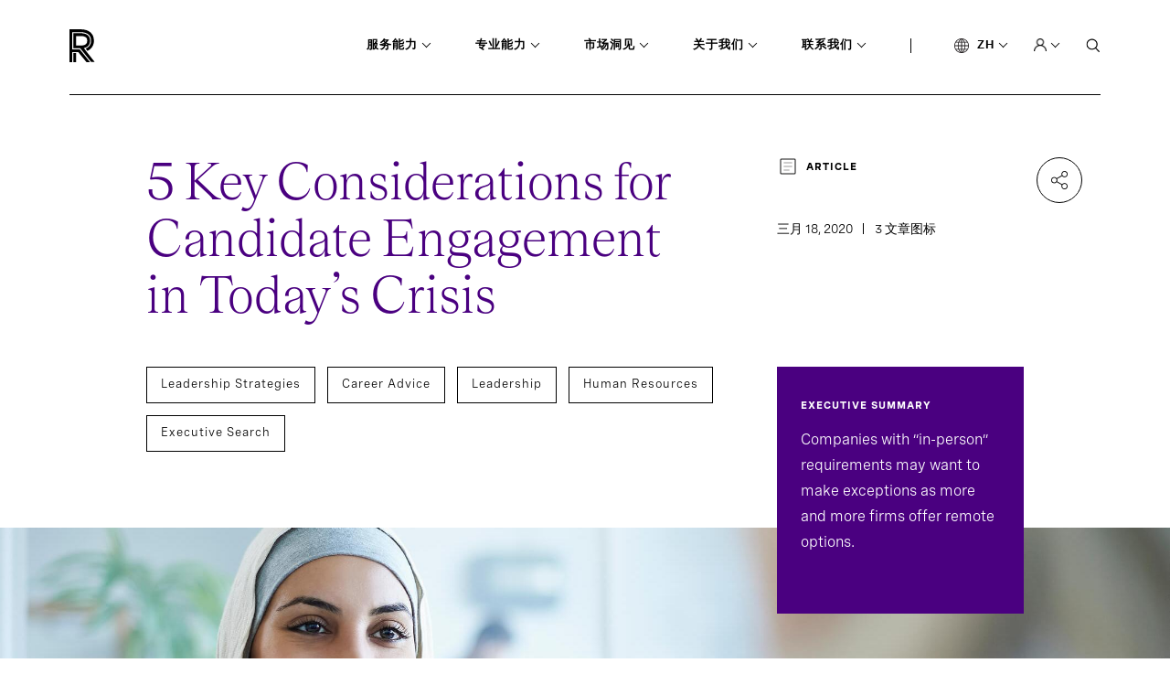

--- FILE ---
content_type: text/html; charset=utf-8
request_url: https://www.russellreynolds.com/zh-cn/insights/articles/5-key-considerations-for-candidate-engagement-in-todays-crisis
body_size: 35313
content:
<!DOCTYPE html>
<html lang="en" xmlns="http://www.w3.org/1999/xhtml">
<head runat="server">

    <!--Header Scripts Start-->
<!-- seersco Cookies Consent Notice start for russellreynolds.com -->
<script data-key="$2y$10$YVAM1eteczGcZcuAznDTTu16XEXiN0ayY5SooXiaUwVYCmjy0NjlK" data-name="CookieXray" src="https://cdn.seersco.com/banners/46976/22288/cb.js" type="text/javascript"></script>
<!-- seersco Cookies Consent Notice end for russellreynolds.com --><!-- Google Tag Manager -->
<script>(function(w,d,s,l,i){w[l]=w[l]||[];w[l].push({'gtm.start':
new Date().getTime(),event:'gtm.js'});var f=d.getElementsByTagName(s)[0],
j=d.createElement(s),dl=l!='dataLayer'?'&l='+l:'';j.async=true;j.src=
'https://www.googletagmanager.com/gtm.js?id='+i+dl;f.parentNode.insertBefore(j,f);
})(window,document,'script','dataLayer','GTM-5XWMV2');</script>
<!-- End Google Tag Manager --><!-- Updated Site24x7 on 09/17/2021 before going life  -->
<script type="text/javascript"> (function(w,d,s,r,k,h,m){ if(w.performance && w.performance.timing && w.performance.navigation) { w[r] = w[r] || function(){(w[r].q = w[r].q || []).push(arguments)}; h=d.createElement('script');h.async=true;h.setAttribute('src',s+k); d.getElementsByTagName('head')[0].appendChild(h); (m = window.onerror),(window.onerror = function (b, c, d, f, g) { m && m(b, c, d, f, g),g || (g = new Error(b)),(w[r].q = w[r].q || []).push(["captureException",g]);}) } })(window,document,'//static.site24x7rum.com/beacon/site24x7rum-min.js?appKey=','s247r','22dcd9aaf9e735d824c682597883bc1a'); </script><script type="text/javascript">
(function() {
  var didInit = false;
  function initMunchkin() {
    if(didInit === false) {
      didInit = true;
      Munchkin.init('475-CVE-010');
    }
  }
  var s = document.createElement('script');
  s.type = 'text/javascript';
  s.async = true;
  s.src = '//munchkin.marketo.net/munchkin.js';
  s.onreadystatechange = function() {
    if (this.readyState == 'complete' || this.readyState == 'loaded') {
      initMunchkin();
    }
  };
  s.onload = initMunchkin;
  document.getElementsByTagName('head')[0].appendChild(s);
})();
</script>
<style type="text/css">

.seers-cmp-policy-desc a {
  color: white !important;
  text-decoration: underline !important;
}
</style><link rel="stylesheet" type="text/css" href="https://customer.cludo.com/templates/10001294/10002120_RRA/dist/styles/cludo-search-results.css">    <!--Header Scripts End-->

        <link rel="icon" href="https://assets-prod.russellreynolds.com/api/public/content/194eaa6999e245cbb980e86815d44fdf?v=3b9cc0ee">
    <title>5 Key Considerations for Candidate Engagement in Today’s Crisis | Russell Reynolds Associates</title>
<meta content="Companies with “in-person” requirements may want to make exceptions as more and more firms offer remote options to further entice job candidates during the interview process." name="description"></meta><meta content="https://mss-p-053-delivery.sitecorecontenthub.cloud/api/public/content/812948f6db2c4aa6aaad1115f6dd9ef7?v=6b693bb7" property="og:image"></meta><meta content="summary" name="twitter:card"></meta><meta content="Executive Search" name="cludo:capabilitytag"></meta><meta content="Human Resources" name="cludo:areaofexpertisetag"></meta><meta content="Leadership" name="cludo:businessissuetag"></meta><meta content="Leadership Strategies" name="cludo:insighttopictag"></meta><meta content="Career Advice" name="cludo:insighttopictag"></meta><meta content="2020-03-18T00:00:00Z" name="cludo:displaydate"></meta><meta content="March 18, 2020" name="cludo:formatteddisplaydate"></meta><meta content="Article" name="cludo:assettypetag"></meta><meta content="3" name="cludo:readtime"></meta><meta content="分钟阅读" name="cludo:readtimesuffix"></meta>    <link rel="canonical" href="https://www.russellreynolds.com/zh-cn/insights/articles/5-key-considerations-for-candidate-engagement-in-todays-crisis" />

    <script type="application/ld+json">
        {
  "@context": "https://schema.org",
  "@type": "NewsArticle",
  "headline": "5 Key Considerations for Candidate Engagement in Today’s Crisis",
  "image": [
    "https://mss-p-053-delivery.sitecorecontenthub.cloud/api/public/content/812948f6db2c4aa6aaad1115f6dd9ef7?v=8b00bb62"
  ],
  "dateCreated": "2021-09-08T16:17:29Z",
  "dateModified": "2021-11-04T22:27:09Z",
  "author": []
}
    </script>

        <link rel="alternate" hreflang="en" href="https://www.russellreynolds.com/en/insights/articles/5-key-considerations-for-candidate-engagement-in-todays-crisis" />
        <link rel="alternate" hreflang="zh-CN" href="https://www.russellreynolds.com/zh-cn/insights/articles/5-key-considerations-for-candidate-engagement-in-todays-crisis" />
        <link rel="alternate" hreflang="ja-JP" href="https://www.russellreynolds.com/ja-jp/insights/articles/5-key-considerations-for-candidate-engagement-in-todays-crisis" />

<!-- Cludo Native Search Tags Begin-->
        <meta content="insights|articles|5-key-considerations-for-candidate-engagement-in-todays-crisis" name="cludonativesearch:breadcrumb">
        <meta content="zh-cn" name="cludonativesearch:language">
        <meta content="false" name="cludonativesearch:isfallback">
        <meta content="insights" name="cludonativesearch:section">
        <meta content="Consideration - Middle" name="cludonativesearch:buyerstage">
        <meta content="Existing Clients" name="cludonativesearch:keyusersegment">
        <meta content="Current and Potential Candidates" name="cludonativesearch:keyusersegment">
        <meta content="Article" name="cludonativesearch:assettypetags">
        <meta content="Executive Search" name="cludonativesearch:capabilitytags">
        <meta content="Human Resources" name="cludonativesearch:areaofexpertisetags">
        <meta content="Leadership" name="cludonativesearch:businessissuetags">
        <meta content="Leadership Strategies" name="cludonativesearch:insightstopictags">
        <meta content="Career Advice" name="cludonativesearch:insightstopictags">
        <meta content="Companies with “in-person” requirements may want to make exceptions as more and more firms offer remote options." name="cludonativesearch:summarytext">
        <meta content="Executive Summary" name="cludonativesearch:summarytitle">
        <meta content="2020-03-18T00:00:00Z" name="cludonativesearch:displaydate">
        <meta content="三月 18, 2020" name="cludonativesearch:formatteddisplaydate">
        <meta content="3" name="cludonativesearch:readtime">
        <meta content="分钟阅读" name="cludonativesearch:readtimesuffix">
<!-- Cludo Native Search Tags End-->

    <meta http-equiv="X-UA-Compatible" content="IE=edge">
    <meta http-equiv="Content-Type" content="text/html; charset=UTF-8" />
    <meta name="CODE_LANGUAGE" content="C#" />
    <meta name="vs_defaultClientScript" content="JavaScript" />
    <meta name="vs_targetSchema" content="http://schemas.microsoft.com/intellisense/ie5" />
    <link href="https://fonts.googleapis.com/css?family=Open+Sans:400,300italic,400italic,600italic,700italic,300,600,700,800"
          rel="stylesheet" type="text/css" />
    

    <meta name="viewport" content="width=device-width,initial-scale=1">
    <link rel="stylesheet" href="/dist/main.css" />
    <link rel="stylesheet" href="/dist/rte-styles.css" />
    
</head>
<body>
    <!--Body Top Scripts Start-->
<!-- Google Tag Manager (noscript) -->
<noscript><iframe src="https://www.googletagmanager.com/ns.html?id=GTM-5XWMV2"
height="0" width="0" style="display:none;visibility:hidden"></iframe></noscript>
<!-- End Google Tag Manager (noscript) --><script type="text/javascript" 
    src=https://platform-api.sharethis.com/js/sharethis.js#property=61a912802b9e970012535600&product=inline-share-buttons 
    async="async">
</script>

<div class='social-share'>
    <div class='social-share-container'>
        <a class='social-share--share' href='#'>
            <img src='/dist/images/share.png' alt='Share' />
        </a>

        <div class='social-share--share-content-container' style='display: none'>
            <div class='social-share--share-content'>
                <div class='social-share--inner-content'>
                    <div class='st-custom-button' data-network='twitter'>
                        <img src='https://mss-p-053.stylelabs.cloud/api/public/content/0a5b76ded2ef486ba94be076dab94168?v=bbb74be8' alt='Share via Twitter' />
                    </div>
                    <div class='st-custom-button' data-network='linkedin'>
                        <img src='/dist/images/linkedin.svg' alt='Share via LinkedIn' />
                    </div>
                    <div class='st-custom-button' data-network='email'>
                        <img src='/dist/images/email.svg' alt='Share via Email' />
                    </div>
                    <div class='st-custom-button' data-network='print'>
                        <img src='/dist/images/print.svg' alt='Print' />
                    </div>
                </div>
            </div>
        </div>
    </div>
</div>
    <!--Body Top Scripts End-->

    <svg xmlns="http://www.w3.org/2000/svg"
     xmlns:xlink="http://www.w3.org/1999/xlink"
     width="0"
     height="0"
     style="position: absolute">
    <symbol id="arrow" viewBox="0 0 14 10">
        <path d="M12.363 4.827H1.174v.347h11.189L9.05 8.487l.232.231L13 5 9.282 1.282l-.232.232 3.313 3.313z"
              fill="#000"
              stroke="#000"
              stroke-width=".5"></path>
    </symbol>

    <symbol id="arrow-white" viewBox="0 0 14 10">
        <path d="M12.363 4.827H1.174v.347h11.189L9.05 8.487l.232.231L13 5 9.282 1.282l-.232.232 3.313 3.313z"
              fill="#fff"
              stroke="#fff"
              stroke-width=".5"></path>
    </symbol>

    <symbol id="carousel-caret" viewBox="0 0 8 16">
        <path d="M3.224 7.694l-.123-.155.123-.156 4.457-5.611L6.59.402.91 7.538l5.68 7.137 1.09-1.37-4.456-5.612z"
              fill="#0A2FB5"
              stroke="#fff"
              stroke-width=".5"></path>
    </symbol>

    <symbol id="close" viewBox="0 0 14 14">
        <path stroke="#fff"
              d="M.646 12.667L12.667.646M.354.667l12.02 12.021"></path>
    </symbol>

    <symbol id="keyboard" viewBox="0 0 26 18">
        <path class="cls-1"
              d="M16.35 8.46h1.1v1.07h-1.1zm-3.9 0h1.1v1.07h-1.1zm7.8 0h1.1v1.07h-1.1zm-11.7 0h1.1v1.07h-1.1zm0-3.85h1.1v1.07h-1.1zm7.8 0h1.1v1.07h-1.1zm3.9 0h1.1v1.07h-1.1zm-11.7 7.71h8.9v1.07h-8.9z"></path>
        <path class="cls-1"
              d="M23.4.75H2.6A1.84 1.84 0 0 0 .76 2.57v12.86a1.84 1.84 0 0 0 1.84 1.82h20.8a1.84 1.84 0 0 0 1.85-1.82V2.57A1.84 1.84 0 0 0 23.4.75zm.75 15.43H1.85V1.82h22.3z"></path>
        <path class="cls-1"
              d="M4.65 4.61h1.1v1.07h-1.1zm7.8 0h1.1v1.07h-1.1zm-7.8 3.85h1.1v1.07h-1.1z"></path>
    </symbol>

    <symbol id="linkedin" viewBox="0 0 17 16">
        <path d="M15.3 0H.7C.3 0 0 .3 0 .7v14.7c0 .3.3.6.7.6h14.7c.4 0 .7-.3.7-.7V.7c-.1-.4-.4-.7-.8-.7zM4.7 13.6H2.4V6h2.4v7.6h-.1zM3.6 5c-.8 0-1.4-.7-1.4-1.4 0-.8.6-1.4 1.4-1.4.8 0 1.4.6 1.4 1.4-.1.7-.7 1.4-1.4 1.4zm10 8.6h-2.4V9.9c0-.9 0-2-1.2-2s-1.4 1-1.4 2v3.8H6.2V6h2.3v1c.3-.6 1.1-1.2 2.2-1.2 2.4 0 2.8 1.6 2.8 3.6v4.2h.1z"
              fill="#000"></path>
    </symbol>

    <symbol id="logo" viewBox="0 0 95 36">
        <path d="M7.216 26.082h-3.06v9.826h3.06v-9.826zm8.541-5.511c4.293-.872 6.714-3.673 6.76-7.898v-.137c0-2.618-.776-4.592-2.42-5.97-1.736-1.47-4.522-2.296-7.948-2.296H4.156v16.577h7.673l12.012 15.015h3.837l-7.902-9.964-4.064-5.327h.045zm-8.495-2.847V7.393h4.887c2.65 0 4.75.55 5.938 1.561.593.46 1.324 1.378 1.324 3.582v.138c-.046 3.397-2.192 5.05-6.623 5.05H7.263z"
              fill="#000"></path>
        <path d="M12.195.046H0v35.908h3.106V25.026h6.531l8.952 10.882h3.837l-10.642-13.27a14.307 14.307 0 0 0-.411-.551l-.137-.184h-8.13V3.168h9.089c3.7 0 6.714.919 8.632 2.526 1.873 1.561 2.786 3.857 2.786 6.75v.183c-.046 4.133-2.238 7.118-5.937 8.45l1.964 2.57c4.43-1.974 7.079-5.922 7.125-11.02v-.183c0-7.76-5.481-12.398-14.57-12.398z"
              fill="#000"></path>
    </symbol>

    <symbol id="search" viewBox="0 0 14 15">
        <mask id="a" fill="#fff">
            <path fill-rule="evenodd"
                  clip-rule="evenodd"
                  d="M2.575 10.656c.95.607 2.064.928 3.203.922a5.88 5.88 0 0 0 3.483-1.15l3.61 3.714.793-.82-3.561-3.662A5.428 5.428 0 0 0 11.5 6.036a5.409 5.409 0 0 0-.968-3.086A5.71 5.71 0 0 0 7.948.905 5.946 5.946 0 0 0 4.62.592a5.817 5.817 0 0 0-2.945 1.524A5.488 5.488 0 0 0 .108 4.963a5.366 5.366 0 0 0 .337 3.208 5.597 5.597 0 0 0 2.13 2.485zm.617-8.357a4.764 4.764 0 0 1 2.586-.741 4.718 4.718 0 0 1 3.266 1.319 4.39 4.39 0 0 1 1.347 3.16c0 .886-.274 1.752-.785 2.49a4.61 4.61 0 0 1-2.087 1.647 4.8 4.8 0 0 1-2.685.25A4.695 4.695 0 0 1 2.458 9.19a4.43 4.43 0 0 1-1.263-2.3 4.331 4.331 0 0 1 .276-2.588 4.518 4.518 0 0 1 1.721-2.004z"></path>
        </mask>
        <path fill-rule="evenodd"
              clip-rule="evenodd"
              d="M2.575 10.656c.95.607 2.064.928 3.203.922a5.88 5.88 0 0 0 3.483-1.15l3.61 3.714.793-.82-3.561-3.662A5.428 5.428 0 0 0 11.5 6.036a5.409 5.409 0 0 0-.968-3.086A5.71 5.71 0 0 0 7.948.905 5.946 5.946 0 0 0 4.62.592a5.817 5.817 0 0 0-2.945 1.524A5.488 5.488 0 0 0 .108 4.963a5.366 5.366 0 0 0 .337 3.208 5.597 5.597 0 0 0 2.13 2.485zm.617-8.357a4.764 4.764 0 0 1 2.586-.741 4.718 4.718 0 0 1 3.266 1.319 4.39 4.39 0 0 1 1.347 3.16c0 .886-.274 1.752-.785 2.49a4.61 4.61 0 0 1-2.087 1.647 4.8 4.8 0 0 1-2.685.25A4.695 4.695 0 0 1 2.458 9.19a4.43 4.43 0 0 1-1.263-2.3 4.331 4.331 0 0 1 .276-2.588 4.518 4.518 0 0 1 1.721-2.004z"
              fill="#fff"></path>
        <path d="M5.778 11.578l-.004-1h-.001l.005 1zm-3.203-.922l-.538.843.538-.843zm6.686-.228l.717-.697-.61-.628-.704.522.597.803zm3.61 3.714l-.717.697.72.74.717-.742-.72-.694zm.793-.82l.719.694.673-.697-.676-.695-.716.697zM10.103 9.66l-.745-.667-.622.695.65.669.717-.697zM11.5 6.036h-1 1zm-.968-3.086l.822-.569-.822.57zM7.948.905l.37-.929-.37.929zM4.62.592L4.43-.39l.19.982zM1.676 2.116l-.695-.718.695.718zM.108 4.963l-.98-.199.98.2zm.337 3.208l.918-.397-.918.397zm5.333-6.613l-.006 1h.002l.004-1zm-2.586.741l.538.844-.538-.844zm5.852.578l-.696.717.696-.717zm1.347 3.16l-1-.003v.002h1zm-.785 2.49l.822.57-.822-.57zm-4.772 1.897l-.191.982.19-.982zM2.458 9.19l-.696.717.696-.717zm-1.263-2.3l-.98.199.98-.199zm.276-2.588l-.917-.399.917.399zm4.302 6.275a4.902 4.902 0 0 1-2.66-.765L2.037 11.5a6.903 6.903 0 0 0 3.745 1.08l-.009-2zm2.891-.953a4.88 4.88 0 0 1-2.89.953l.007 2a6.88 6.88 0 0 0 4.076-1.347L8.664 9.625zm4.924 3.82L9.978 9.73l-1.435 1.394 3.611 3.714 1.434-1.394zm-.644-.818l-.793.821 1.44 1.389.792-.821-1.44-1.39zm-3.558-2.27l3.56 3.662 1.434-1.395-3.56-3.662-1.434 1.395zm1.114-4.32a4.427 4.427 0 0 1-1.142 2.956l1.49 1.334a6.427 6.427 0 0 0 1.652-4.29h-2zm-.79-2.518c.517.748.79 1.624.79 2.516l2 .002a6.409 6.409 0 0 0-1.146-3.656L9.709 3.52zM7.576 1.834A4.71 4.71 0 0 1 9.71 3.519l1.645-1.138A6.71 6.71 0 0 0 8.318-.024l-.74 1.858zm-2.766-.26a4.946 4.946 0 0 1 2.766.26l.741-1.858A6.946 6.946 0 0 0 4.432-.39l.379 1.964zm-2.439 1.26a4.817 4.817 0 0 1 2.439-1.26L4.431-.39a6.817 6.817 0 0 0-3.45 1.788l1.391 1.437zm-1.284 2.33a4.489 4.489 0 0 1 1.285-2.328L.981 1.398A6.488 6.488 0 0 0-.872 4.764l1.96.399zm.276 2.61a4.366 4.366 0 0 1-.276-2.61l-1.96-.399a6.366 6.366 0 0 0 .4 3.805l1.836-.796zm1.75 2.04a4.598 4.598 0 0 1-1.75-2.04l-1.835.796a6.597 6.597 0 0 0 2.509 2.93l1.076-1.686zM5.783.558a5.764 5.764 0 0 0-3.128.898L3.73 3.143a3.764 3.764 0 0 1 2.042-.585l.011-2zm3.958 1.601A5.718 5.718 0 0 0 5.78.558l-.007 2a3.72 3.72 0 0 1 2.574 1.036L9.74 2.16zm1.65 3.88a5.39 5.39 0 0 0-1.65-3.88L8.348 3.594a3.39 3.39 0 0 1 1.043 2.44l2 .005zm-.963 3.057a5.366 5.366 0 0 0 .963-3.06h-2c0 .68-.21 1.349-.607 1.92l1.643 1.14zm-2.54 2.007a5.61 5.61 0 0 0 2.54-2.007l-1.644-1.14A3.61 3.61 0 0 1 7.15 9.245l.739 1.858zm-3.245.303a5.798 5.798 0 0 0 3.245-.303l-.739-1.858a3.799 3.799 0 0 1-2.125.197l-.381 1.963zM1.762 9.908a5.694 5.694 0 0 0 2.88 1.498l.382-1.964a3.695 3.695 0 0 1-1.87-.969L1.763 9.908zM.215 7.09a5.43 5.43 0 0 0 1.547 2.818l1.393-1.435a3.43 3.43 0 0 1-.98-1.78l-1.96.397zm.339-3.186a5.331 5.331 0 0 0-.34 3.186l1.961-.397a3.331 3.331 0 0 1 .213-1.991L.554 3.904zm2.1-2.448a5.518 5.518 0 0 0-2.1 2.448l1.834.798a3.518 3.518 0 0 1 1.342-1.56L2.655 1.457z"
              fill="#000"
              mask="url(#a)"></path>
    </symbol>

    <symbol id="twitter" viewBox="0 0 16 13">
        <path d="M16 1.5c-.6.3-1.2.4-1.9.5.7-.4 1.2-1 1.4-1.8-.6.4-1.3.6-2.1.8-.6-.6-1.5-1-2.4-1-1.7 0-3.2 1.5-3.2 3.3 0 .3 0 .5.1.7C5.2 3.9 2.7 2.6 1.1.6c-.3.5-.4 1-.4 1.7 0 1.1.6 2.1 1.5 2.7-.5 0-1-.2-1.5-.4 0 1.6 1.1 2.9 2.6 3.2-.3.1-.6.1-.9.1-.2 0-.4 0-.6-.1.4 1.3 1.6 2.3 3.1 2.3-1.1.9-2.5 1.4-4.1 1.4H0c1.5.9 3.2 1.5 5 1.5 6 0 9.3-5 9.3-9.3v-.4c.7-.5 1.3-1.1 1.7-1.8z"
              fill="#000"></path>
    </symbol>

    <symbol id="voice" viewBox="0 0 19 24">
        <path d="M17.456 8.182l-.002 3.548c0 4.36-3.546 7.906-7.905 7.906h-.554c-4.355 0-7.899-3.54-7.904-7.895v-3.56H0V12c.142 4.733 3.993 8.571 8.726 8.713V24h1.091v-3.287c4.733-.142 8.587-3.98 8.73-8.713V8.182h-1.091zm-8.183 7.636c2.7 0 4.909-2.209 4.909-4.909V5.454c0-2.7-2.21-4.909-4.91-4.909s-4.908 2.21-4.908 4.91v5.454a4.923 4.923 0 0 0 4.909 4.91zM5.453 5.455a3.822 3.822 0 0 1 3.819-3.819 3.823 3.823 0 0 1 3.819 3.819v5.454a3.822 3.822 0 0 1-3.818 3.818 3.822 3.822 0 0 1-3.818-3.818V5.454h-.002z"></path>
    </symbol>

    <symbol id="heart" viewBox="0 0 14 13">
        <path d="M7 13L5.985 12.0649C2.38 8.7564 0 6.57439 0 3.89646C0 1.71444 1.694 0 3.85 0C5.068 0 6.237 0.573842 7 1.48065C7.763 0.573842 8.932 0 10.15 0C12.306 0 14 1.71444 14 3.89646C14 6.57439 11.62 8.7564 8.015 12.0719L7 13Z"
              fill="#4A0080" />
    </symbol>

    <symbol id="case-study" viewBox="0 0 18 18">
        <path d="M16 16.25H16.25V16V2V1.75H16H2H1.75V2V16V16.25H2H16ZM2 0.25H16C16.9619 0.25 17.75 1.03807 17.75 2V16C17.75 16.9619 16.9619 17.75 16 17.75H2C1.03807 17.75 0.25 16.9619 0.25 16V2C0.25 1.03807 1.03807 0.25 2 0.25ZM4.25 7.25H5.75V13.75H4.25V7.25ZM8.25 4.25H9.75V13.75H8.25V4.25ZM12.25 10.25H13.75V13.75H12.25V10.25Z"
              fill="white"
              stroke="black"
              stroke-width="0.5" />
    </symbol>

    <symbol id="event" viewBox="0 0 18 20">
        <path d="M3.25 0.25H4.75V2V2.25H5H13H13.25V2V0.25H14.75V2V2.25H15H16C16.9619 2.25 17.75 3.03807 17.75 4V18C17.75 18.9619 16.9619 19.75 16 19.75H2C1.02892 19.75 0.25005 18.9628 0.25 18.0001C0.25 18.0001 0.25 18 0.25 18L0.26 4.00018V4C0.26 3.03561 1.03052 2.25 2 2.25H3H3.25V2V0.25ZM1.75 6V6.25H2H16H16.25V6V4V3.75H16H2H1.75V4V6ZM16 18.25H16.25V18V8V7.75H16H2H1.75V8V18V18.25H2H16ZM5.75 9.25V10.75H4.25V9.25H5.75ZM13.75 9.25V10.75H12.25V9.25H13.75ZM9.75 9.25V10.75H8.25V9.25H9.75Z"
              fill="white"
              stroke="black"
              stroke-width="0.5" />
    </symbol>

    <symbol id="pagination-arrow-left" viewBox="0 0 8 16">
        <path d="M3.22424 8.23067L3.10077 8.0752L3.22424 7.91972L7.68062 2.30836L6.59001 0.938074L0.909545 8.0752L6.59001 15.2123L7.68062 13.842L3.22424 8.23067Z"
              fill="black"
              stroke="white"
              stroke-width="0.5" />
    </symbol>

    <symbol id="pagination-arrow-right" viewBox="0 0 8 16">
        <path d="M4.77579 7.69405L4.89927 7.53857L4.77579 7.3831L0.319383 1.77173L1.41001 0.40145L7.09052 7.53857L1.41001 14.6757L0.319383 13.3054L4.77579 7.69405Z"
              fill="black"
              stroke="white"
              stroke-width="0.5" />
    </symbol>

    <symbol id="play" viewBox="0 0 24 24">
        <path d="M2.5 12C2.5 6.75614 6.75614 2.5 12 2.5C17.2439 2.5 21.5 6.75614 21.5 12C21.5 17.2439 17.2439 21.5 12 21.5C6.75614 21.5 2.5 17.2439 2.5 12Z"
              stroke="white" />
        <path d="M11 10L13.6667 12L11 14V10Z" stroke="white" />
    </symbol>

    <symbol id="report" viewBox="0 0 18 20">
        <path d="M11.5849 2.08511L11.6446 2.25H11.82H16C16.9619 2.25 17.75 3.03807 17.75 4V18C17.75 18.9619 16.9619 19.75 16 19.75H2C1.87464 19.75 1.75924 19.7412 1.64419 19.7238C1.30903 19.6538 1.00532 19.4809 0.769141 19.2456C0.605656 19.0726 0.475958 18.8883 0.390769 18.6838C0.302242 18.4714 0.25 18.234 0.25 18V4C0.25 3.7561 0.302205 3.52993 0.389268 3.32968L0.389295 3.32969L0.390769 3.32615C0.477788 3.11731 0.609078 2.92447 0.766777 2.76678C1.0047 2.52885 1.31156 2.35437 1.65024 2.2849L1.65025 2.28497L1.65621 2.2836C1.76199 2.25919 1.87188 2.25 2 2.25H6.18H6.35537L6.41507 2.08511C6.80137 1.01817 7.8114 0.25 9 0.25C10.1886 0.25 11.1986 1.01817 11.5849 2.08511ZM16 18.25H16.25V18V4V3.75H16H2H1.75V4V18V18.25H2H16ZM4.25 14.25H10.75V15.75H4.25V14.25ZM4.25 10.25H13.75V11.75H4.25V10.25ZM4.25 6.25H13.75V7.75H4.25V6.25ZM10 2.5C10 1.95193 9.54807 1.5 9 1.5C8.45193 1.5 8 1.95193 8 2.5C8 3.04807 8.45193 3.5 9 3.5C9.54807 3.5 10 3.04807 10 2.5Z"
              fill="white"
              stroke="#989494"
              stroke-width="0.5" />
    </symbol>

    <symbol id="caret-down-black" viewBox="0 0 5 5">
        <mask id="path-1-inside-1" fill="white">
            <path d="M0.5875 0.958008L2.5 2.90341L4.4125 0.958008L5 1.55692L2.5 4.10548L0 1.55692L0.5875 0.958008Z" />
        </mask>
        <path d="M0.5875 0.958008L1.30061 0.256957L0.586722 -0.469215L-0.126376 0.257735L0.5875 0.958008ZM2.5 2.90341L1.78689 3.60446L2.5 4.32984L3.21311 3.60446L2.5 2.90341ZM4.4125 0.958008L5.12638 0.257735L4.41328 -0.469215L3.69939 0.256957L4.4125 0.958008ZM5 1.55692L5.71388 2.25719L6.4008 1.55692L5.71388 0.856648L5 1.55692ZM2.5 4.10548L1.78612 4.80576L2.5 5.5335L3.21388 4.80576L2.5 4.10548ZM0 1.55692L-0.713876 0.856648L-1.4008 1.55692L-0.713876 2.25719L0 1.55692ZM-0.125612 1.65906L1.78689 3.60446L3.21311 2.20236L1.30061 0.256957L-0.125612 1.65906ZM3.21311 3.60446L5.12561 1.65906L3.69939 0.256957L1.78689 2.20236L3.21311 3.60446ZM3.69862 1.65828L4.28612 2.25719L5.71388 0.856648L5.12638 0.257735L3.69862 1.65828ZM4.28612 0.856648L1.78612 3.40521L3.21388 4.80576L5.71388 2.25719L4.28612 0.856648ZM3.21388 3.40521L0.713876 0.856648L-0.713876 2.25719L1.78612 4.80576L3.21388 3.40521ZM0.713876 2.25719L1.30138 1.65828L-0.126376 0.257735L-0.713876 0.856648L0.713876 2.25719Z"
              fill="black"
              mask="url(#path-1-inside-1)" />
    </symbol>

    <symbol id="close-purple" viewBox="0 0 12 11">
        <line y1="-0.5"
              x2="13.1442"
              y2="-0.5"
              transform="matrix(0.707107 -0.707107 -0.707107 -0.707107 1 9.29395)"
              stroke="#4A0080" />
        <line x1="10.5046"
              y1="9.64848"
              x2="1.21024"
              y2="0.354118"
              stroke="#4A0080" />
    </symbol>
</svg>

    <div id="MainPanel" class="page-container" data-section=insights>
        <div class="navigation-main-container">
    <div class="navigation show-initialAfterElement">
<a href="/zh-cn/" class="logo" aria-label="Home" ><img src="https://assets-prod.russellreynolds.com/api/public/content/0c38888cfd164596b4c4c88f54305211?v=f7a3216f&amp;h=36&amp;w=95&amp;la=zh-CN" class="icon logo" alt="rra-logo.svg" /></a>        <nav class="menu">
                    <div class="menu--dropdown  capabilities" data-section='capabilities' id="menu--dropdown--352c2077-175e-48d7-95d7-4027657713b2" data-section="capabilities">
                            <input type='checkbox' checked aria-hidden="true" tabindex="1" />
                        <a class="expanded">服务能力</a>

                            <div class="utility_navigation_expanded">
                                <div class="utility_navigation_expanded--content">
                                    <ul class="level-2">

                                            <li class="hasChild active">
                                                <div class="link-wrapper desktop">
<a href="/zh-cn/capabilities/how-do-i-find-the-best-leaders" class="" title="寻聘" >寻聘                                                            <i></i>
</a>                                                </div>
                                                <ul class="level-3">
                                                    <li class="menu-header"><a href="/zh-cn/capabilities/how-do-i-find-the-best-leaders" class="menu-title" title="寻聘" >寻聘</a></li>
                                                        <li>
                                                            <a href="/zh-cn/capabilities/how-do-i-find-the-best-leaders/board-search" title="董事会寻聘" >董事会寻聘</a>
                                                        </li>
                                                        <li>
                                                            <a href="/zh-cn/capabilities/how-do-i-find-the-best-leaders/ceo-search" title="CEO寻聘" >CEO寻聘</a>
                                                        </li>
                                                        <li>
                                                            <a href="/zh-cn/capabilities/how-do-i-find-the-best-leaders/executive-search" title="高管寻聘" >高管寻聘</a>
                                                        </li>
                                                    
                                                </ul>
                                            </li>
                                            <li class="hasChild ">
                                                <div class="link-wrapper desktop">
<a href="/zh-cn/capabilities/how-do-i-plan-for-succession" class="" title="继任" >继任                                                            <i></i>
</a>                                                </div>
                                                <ul class="level-3">
                                                    <li class="menu-header"><a href="/zh-cn/capabilities/how-do-i-plan-for-succession" class="menu-title" title="继任" >继任</a></li>
                                                        <li>
                                                            <a href="/zh-cn/capabilities/how-do-i-plan-for-succession/board-succession" title="董事会继任" >董事会继任</a>
                                                        </li>
                                                        <li>
                                                            <a href="/zh-cn/capabilities/how-do-i-plan-for-succession/ceo-succession" title="CEO继任" >CEO继任</a>
                                                        </li>
                                                        <li>
                                                            <a href="/zh-cn/capabilities/how-do-i-plan-for-succession/c-suite-succession" title="高管继任" >高管继任</a>
                                                        </li>
                                                    
                                                </ul>
                                            </li>
                                            <li class="hasChild ">
                                                <div class="link-wrapper desktop">
<a href="/zh-cn/capabilities/how-do-i-boost-the-performance-of-leaders-and-teams" class="" title="绩效" >绩效                                                            <i></i>
</a>                                                </div>
                                                <ul class="level-3">
                                                    <li class="menu-header"><a href="/zh-cn/capabilities/how-do-i-boost-the-performance-of-leaders-and-teams" class="menu-title" title="绩效" >绩效</a></li>
                                                        <li>
                                                            <a href="/zh-cn/capabilities/how-do-i-boost-the-performance-of-leaders-and-teams/assessment-benchmarking" title="测评与对标" >测评与对标</a>
                                                        </li>
                                                        <li>
                                                            <a href="/zh-cn/capabilities/how-do-i-boost-the-performance-of-leaders-and-teams/development-and-transition" title="发展与过渡" >发展与过渡</a>
                                                        </li>
                                                        <li>
                                                            <a href="/zh-cn/capabilities/how-do-i-boost-the-performance-of-leaders-and-teams/ceo-transitions" title="CEO过渡" >CEO过渡</a>
                                                        </li>
                                                        <li>
                                                            <a href="/zh-cn/capabilities/how-do-i-boost-the-performance-of-leaders-and-teams/team-effectiveness" title="团队效能" >团队效能</a>
                                                        </li>
                                                    
                                                </ul>
                                            </li>
                                            <li class="hasChild ">
                                                <div class="link-wrapper desktop">
<a href="/zh-cn/capabilities/how-do-i-become-a-better-leader" class="" title="加速器" >加速器                                                            <i></i>
</a>                                                </div>
                                                <ul class="level-3">
                                                    <li class="menu-header"><a href="/zh-cn/capabilities/how-do-i-become-a-better-leader" class="menu-title" title="加速器" >加速器</a></li>
                                                        <li>
                                                            <a href="/zh-cn/capabilities/how-do-i-become-a-better-leader/executive-mentoring" title="高管导师" >高管导师</a>
                                                        </li>
                                                        <li>
                                                            <a href="/zh-cn/capabilities/how-do-i-become-a-better-leader/rra-artemis" title="RRA Artemis" >RRA Artemis</a>
                                                        </li>
                                                    
                                                </ul>
                                            </li>
                                            <li class="hasChild ">
                                                <div class="link-wrapper desktop">
<a href="/zh-cn/capabilities/how-can-i-lead-business-transformation" class="" title="转型" >转型                                                            <i></i>
</a>                                                </div>
                                                <ul class="level-3">
                                                    <li class="menu-header"><a href="/zh-cn/capabilities/how-can-i-lead-business-transformation" class="menu-title" title="转型" >转型</a></li>
                                                        <li>
                                                            <a href="/zh-cn/capabilities/how-can-i-lead-business-transformation/artificial-intelligence-advisory" title="AI科技" >AI科技</a>
                                                        </li>
                                                        <li>
                                                            <a href="/zh-cn/capabilities/how-can-i-lead-business-transformation/inclusion-and-culture-advisory" title="企业文化" >企业文化</a>
                                                        </li>
                                                        <li>
                                                            <a href="/zh-cn/capabilities/how-can-i-lead-business-transformation/strategy-decode-and-activation" title="战略解析与落地" >战略解析与落地</a>
                                                        </li>
                                                        <li>
                                                            <a href="/zh-cn/capabilities/how-can-i-lead-business-transformation/sustainability" title="可持续发展" >可持续发展</a>
                                                        </li>
                                                    
                                                </ul>
                                            </li>
                                            <li class="hasChild ">
                                                <div class="link-wrapper desktop">
<a href="/zh-cn/capabilities/how-do-i-set-my-board-up-for-success" class="" title="董事会" >董事会                                                            <i></i>
</a>                                                </div>
                                                <ul class="level-3">
                                                    <li class="menu-header"><a href="/zh-cn/capabilities/how-do-i-set-my-board-up-for-success" class="menu-title" title="董事会" >董事会</a></li>
                                                        <li>
                                                            <a href="/zh-cn/capabilities/how-do-i-set-my-board-up-for-success/board-composition" title="董事会构成" >董事会构成</a>
                                                        </li>
                                                        <li>
                                                            <a href="/zh-cn/capabilities/how-do-i-set-my-board-up-for-success/board-effectiveness" title="董事会有效性" >董事会有效性</a>
                                                        </li>
                                                    
                                                </ul>
                                            </li>
                                    </ul>


<div 
    class="banner" style="background-image: url('https://assets-prod.russellreynolds.com/api/public/content/7abca5120dac4de7933040255ba52041?v=642ab344');">
        <a href="/zh-cn/about/newsroom/rra-held-a-symposium-to-explore-the-process-of-enterprise-internationalization" class="banner-link">

                            <div class="banner-title">
                    <h2>共探企业国际化领导力破局之道</h2>
                </div>

                <div class="banner-body">
                    <p>在整个国际化进程中，许多企业往往面临国际化高管人才短缺的问题。罗盛咨询与来自金融、高科技、互联网、智能制造、制药、供应链与物流行业的40位企业家、董事长、CEO以及企业高管进行互动讨论。</p>
                </div>
            <img src="/dist/images/arrow-white.svg" />
        </a>

</div>
                                </div>
                            </div>

                    </div>
                    <div class="menu--dropdown  " data-section='expertise' id="menu--dropdown--d7db4a58-8ed1-4a49-a813-a809555c340f" data-section="">
                            <input type='checkbox' checked aria-hidden="true" tabindex="1" />
                        <a class="expanded">专业能力</a>

                            <div class="utility_navigation_expanded">
                                <div class="utility_navigation_expanded--content">
                                    <ul class="level-2">

                                            <li class="hasChild active">
                                                <div class="link-wrapper desktop">
行业                                                        <i></i>
                                                </div>
                                                <ul class="level-3">
                                                    <li class="menu-header"><a href="/zh-cn/expertise/industries" class="menu-title" title="行业" >行业</a></li>
                                                        <li>
                                                            <a href="/zh-cn/expertise/industries/business-professional-services" title="商业及专业服务" >商业及专业服务</a>
                                                        </li>
                                                        <li>
                                                            <a href="/zh-cn/expertise/industries/consumer" title="消费品" >消费品</a>
                                                        </li>
                                                        <li>
                                                            <a href="/zh-cn/expertise/industries/education" title="教育" >教育</a>
                                                        </li>
                                                        <li>
                                                            <a href="/zh-cn/expertise/industries/financial-services" title="金融服务" >金融服务</a>
                                                        </li>
                                                        <li>
                                                            <a href="/zh-cn/expertise/industries/healthcare" title="医疗保健" >医疗保健</a>
                                                        </li>
                                                        <li>
                                                            <a href="/zh-cn/expertise/industries/industrial-and-natural-resources" title="工业" >工业</a>
                                                        </li>
                                                        <li>
                                                            <a href="/zh-cn/expertise/industries/technology" title="科技" >科技</a>
                                                        </li>
                                                    
                                                </ul>
                                            </li>
                                            <li class="hasChild ">
                                                <div class="link-wrapper desktop">
跨行业                                                        <i></i>
                                                </div>
                                                <ul class="level-3">
                                                    <li class="menu-header"><a href="/zh-cn/expertise/functions" class="menu-title" title="跨行业" >跨行业</a></li>
                                                        <li>
                                                            <a href="/zh-cn/expertise/functions/board-ceo-advisory" title="董事会和CEO咨询" >董事会和CEO咨询</a>
                                                        </li>
                                                        <li>
                                                            <a href="/zh-cn/expertise/functions/corporate-affairs-and-communications" title="企业事务及传播" >企业事务及传播</a>
                                                        </li>
                                                        <li>
                                                            <a href="/zh-cn/expertise/functions/customer-activation-and-growth" title="营销与战略" >营销与战略</a>
                                                        </li>
                                                        <li>
                                                            <a href="/zh-cn/expertise/functions/finance" title="财务" >财务</a>
                                                        </li>
                                                        <li>
                                                            <a href="/zh-cn/expertise/functions/human-resources" title="人力资源" >人力资源</a>
                                                        </li>
                                                        <li>
                                                            <a href="/zh-cn/expertise/functions/legal-risk-and-compliance" title="法务、风控与合规" >法务、风控与合规</a>
                                                        </li>
                                                        <li>
                                                            <a href="/zh-cn/expertise/functions/operations-and-supply-chain" title="运营与供应链" >运营与供应链</a>
                                                        </li>
                                                        <li>
                                                            <a href="/zh-cn/expertise/functions/sustainability" title="可持续发展" >可持续发展</a>
                                                        </li>
                                                        <li>
                                                            <a href="/zh-cn/expertise/functions/technology-data-and-digital" title="技术、数据与数字化" >技术、数据与数字化</a>
                                                        </li>
                                                    
                                                </ul>
                                            </li>
                                            <li class="hasChild ">
                                                <div class="link-wrapper desktop">
商业挑战                                                        <i></i>
                                                </div>
                                                <ul class="level-3">
                                                    <li class="menu-header"><a href="/zh-cn/expertise/business-challenges" class="menu-title" title="商业挑战" >商业挑战</a></li>
                                                        <li>
                                                            <a href="/zh-cn/expertise/business-challenges/customer-focused-growth" title="以客户为中心的增长" >以客户为中心的增长</a>
                                                        </li>
                                                        <li>
                                                            <a href="/zh-cn/expertise/business-challenges/family-business-governance" title="家族企业治理" >家族企业治理</a>
                                                        </li>
                                                        <li>
                                                            <a href="/zh-cn/expertise/organizations/private-capital" title="私募资本" >私募资本</a>
                                                        </li>
                                                        <li>
                                                            <a href="/zh-cn/expertise/business-challenges/mergers-acquisitions-and-integrations" title="并购重组" >并购重组</a>
                                                        </li>
                                                    
                                                </ul>
                                            </li>
                                    </ul>


<div 
    class="banner" style="background-image: url('https://assets-prod.russellreynolds.com/api/public/content/7abca5120dac4de7933040255ba52041?v=642ab344');">
        <a href="/zh-cn/about/newsroom/rra-held-a-symposium-to-explore-the-process-of-enterprise-internationalization" class="banner-link">

                            <div class="banner-title">
                    <h2>共探企业国际化领导力破局之道</h2>
                </div>

                <div class="banner-body">
                    <p>在整个国际化进程中，许多企业往往面临国际化高管人才短缺的问题。罗盛咨询与来自金融、高科技、互联网、智能制造、制药、供应链与物流行业的40位企业家、董事长、CEO以及企业高管进行互动讨论。</p>
                </div>
            <img src="/dist/images/arrow-white.svg" />
        </a>

</div>
                                </div>
                            </div>

                    </div>
                    <div class="menu--dropdown  " data-section='insights' id="menu--dropdown--5e08bb9d-1a21-4bc1-85a9-57ff6617ed6d" data-section="">
                            <input type='checkbox' checked aria-hidden="true" tabindex="1" />
                        <a class="expanded">市场洞见</a>

                            <div class="utility_navigation_expanded">
                                <div class="utility_navigation_expanded--content">
                                    <ul class="level-2">

                                            <li class="hasChild active">
                                                <div class="link-wrapper desktop">
领导力话题与趋势                                                        <i></i>
                                                </div>
                                                <ul class="level-3">
                                                    <li class="menu-header"><a href="/zh-cn/insights/leadership-topics-and-trends" class="menu-title" title="领导力话题与趋势" >领导力话题与趋势</a></li>
                                                        <li>
                                                            <a href="/zh-cn/insights/board-leadership" title="Board Leadership" >Board Leadership</a>
                                                        </li>
                                                        <li>
                                                            <a href="/zh-cn/insights/board-leadership" title="Board Leadership" >Board Leadership</a>
                                                        </li>
                                                        <li>
                                                            <a href="/zh-cn/insights?insightTopicTags=9d3d74a536f84bd5853c013d1c3dd26e" >Career Transitions</a>
                                                        </li>
                                                        <li>
                                                            <a href="" title="DE&amp;I Best Practices" >DE&amp;I Best Practices</a>
                                                        </li>
                                                        <li>
                                                            <a href="/zh-cn/insights/leadership-development" title="Leadership Development" >Leadership Development</a>
                                                        </li>
                                                        <li>
                                                            <a href="/zh-cn/insights/strategy-and-activation" title="Leadership Transformation" >Leadership Transformation</a>
                                                        </li>
                                                        <li>
                                                            <a href="/zh-cn/insights/sustainable-leadership" title="Sustainable Leadership" >Sustainable Leadership</a>
                                                        </li>
                                                        <li>
                                                            <a href="/zh-cn/insights/technology-and-innovation" title="Technology &amp; Innovation" >Technology &amp; Innovation</a>
                                                        </li>
                                                        <li>
                                                            <a href="/zh-cn/insights/the-future-of-leadership" title="The Future of Leadership" >The Future of Leadership</a>
                                                        </li>
                                                    
                                                </ul>
                                            </li>
                                            <li class="hasChild ">
                                                <div class="link-wrapper desktop">
领导力研究院                                                        <i></i>
                                                </div>
                                                <ul class="level-3">
                                                    <li class="menu-header"><a href="/zh-cn/insights/leadership-labs" class="menu-title" title="领导力研究院" >领导力研究院</a></li>
                                                        <li>
                                                            <a href="/zh-cn/insights/leadership-labs/leadership-analytics-predictors-of-ceo-success" title="Leadership Analytics: Predictors of CEO Success" >Leadership Analytics: Predictors of CEO Success</a>
                                                        </li>
                                                        <li>
                                                            <a href="" title="Unusual Suspects: New Leadership Archetypes" >Unusual Suspects: New Leadership Archetypes</a>
                                                        </li>
                                                        <li>
                                                            <a href="/zh-cn/insights/leadership-labs/ai-leadership-100-percent-human" title="AI Leadership, 100% Human" >AI Leadership, 100% Human</a>
                                                        </li>
                                                    
                                                </ul>
                                            </li>
                                            <li class="hasChild ">
                                                <div class="link-wrapper desktop">
旗舰调研                                                        <i></i>
                                                </div>
                                                <ul class="level-3">
                                                    <li class="menu-header"><a href="/zh-cn/insights/flagship-research" class="menu-title" title="旗舰调研" >旗舰调研</a></li>
                                                        <li>
                                                            <a href="/zh-cn/insights/divides-and-dividends" title="Divides and Dividends on Sustainability" >Divides and Dividends on Sustainability</a>
                                                        </li>
                                                        <li>
                                                            <a href="/zh-cn/leadership-decade-action" title="Leadership for a Decade of Action" >Leadership for a Decade of Action</a>
                                                        </li>
                                                        <li>
                                                            <a href="/zh-cn/insights/reports-surveys/global-corporate-governance-trends/2025" title="Global Corporate Governance Trends" >Global Corporate Governance Trends</a>
                                                        </li>
                                                        <li>
                                                            <a href="/zh-cn/insights/reports-surveys/transformational-leadership-study" title="Transformational Leadership Study" >Transformational Leadership Study</a>
                                                        </li>
                                                    
                                                </ul>
                                            </li>
                                            <li class="hasChild ">
                                                <div class="link-wrapper desktop">
数据与指数                                                        <i></i>
                                                </div>
                                                <ul class="level-3">
                                                    <li class="menu-header"><a href="/zh-cn/insights/data-and-indices" class="menu-title" title="数据与指数" >数据与指数</a></li>
                                                        <li>
                                                            <a href="/zh-cn/insights/reports-surveys/global-leadership-monitor" title="Global Leadership Monitor" >Global Leadership Monitor</a>
                                                        </li>
                                                        <li>
                                                            <a href="/zh-cn/insights/reports-surveys/leadership-confidence-index" title="Leadership Confidence Index" >Leadership Confidence Index</a>
                                                        </li>
                                                        <li>
                                                            <a href="/zh-cn/insights/reports-surveys/global-ceo-turnover-index" title="Global CEO Turnover Index" >Global CEO Turnover Index</a>
                                                        </li>
                                                        <li>
                                                            <a href="/zh-cn/insights/reports-surveys/global-cfo-turnover-index" title="Global CFO Turnover Index" >Global CFO Turnover Index</a>
                                                        </li>
                                                        <li>
                                                            <a href="/zh-cn/insights/reports-surveys/global-chro-turnover-index" title="Global CHRO Turnover Index" >Global CHRO Turnover Index</a>
                                                        </li>
                                                        <li>
                                                            <a href="/zh-cn/insights/reports-surveys/global-coo-turnover-index" title="Global COO Turnover Index" >Global COO Turnover Index</a>
                                                        </li>
                                                    
                                                </ul>
                                            </li>
                                            <li class="hasChild ">
                                                <div class="link-wrapper desktop">
罗盛书籍                                                        <i></i>
                                                </div>
                                                <ul class="level-3">
                                                    <li class="menu-header"><a href="/zh-cn/insights/books" class="menu-title" title="罗盛书籍" >罗盛书籍</a></li>
                                                        <li>
                                                            <a href="/zh-cn/insights/books/the-new-ceo" title="Book: The New CEO" >Book: The New CEO</a>
                                                        </li>
                                                        <li>
                                                            <a href="/zh-cn/insights/books/the-new-ceo/workbook" title="Workbook: The New CEO" >Workbook: The New CEO</a>
                                                        </li>
                                                        <li>
                                                            <a href="/zh-cn/microsite/to-the-top-book" title="Book: To the Top" >Book: To the Top</a>
                                                        </li>
                                                        <li>
                                                            <a href="/zh-cn/microsite/sustainable-leadership-lessons-of-vision-book" title="Book: Sustainable Leadership" >Book: Sustainable Leadership</a>
                                                        </li>
                                                    
                                                </ul>
                                            </li>
                                            <li class="hasChild ">
                                                <div class="link-wrapper desktop">
活动与播客                                                        <i></i>
                                                </div>
                                                <ul class="level-3">
                                                    <li class="menu-header"><a href="/zh-cn/insights/events-and-podcasts" class="menu-title" title="活动与播客" >活动与播客</a></li>
                                                        <li>
                                                            <a href="/zh-cn/insights/podcasts/redefiners" title="Podcast: Redefiners" >Podcast: Redefiners</a>
                                                        </li>
                                                        <li>
                                                            <a href="/zh-cn/insights/podcasts/leadership-lounge" title="Podcast: Leadership Lounge" >Podcast: Leadership Lounge</a>
                                                        </li>
                                                        <li>
                                                            <a href="/zh-cn/insights/events" title="Events and Webinars" >Events and Webinars</a>
                                                        </li>
                                                    
                                                </ul>
                                            </li>
                                            <li class="hasChild ">
                                                <div class="link-wrapper desktop">
洞见资料库                                                        <i></i>
                                                </div>
                                                <ul class="level-3">
                                                    <li class="menu-header"><a href="/zh-cn/insights" class="menu-title selected" title="洞见资料库" >洞见资料库</a></li>
                                                        <li>
                                                            <a href="/zh-cn/insights" class="selected" > </a>
                                                        </li>
                                                    
                                                </ul>
                                            </li>
                                    </ul>


<div 
    class="banner" style="background-image: url('https://assets-prod.russellreynolds.com/api/public/content/a9d88bf0cbf444fea1cc0cc3ed0211f7?v=5ca1370d');">
        <a href="/zh-cn/insights/articles/forbes-china-best-employer-selection-series" class="banner-link">

                            <div class="banner-title">
                    <h2>连续三年推出“福布斯中国&#183;最佳雇主”系列评选</h2>
                </div>

                <div class="banner-body">
                    <p>旨在挖掘出更多在数字责任、ESG、创新等不同领域有着突出实践成果的标杆企业。</p>
                </div>
            <img src="/dist/images/arrow-white.svg" />
        </a>

</div>
                                </div>
                            </div>

                    </div>
                    <div class="menu--dropdown  " data-section='people' id="menu--dropdown--90b55f82-d08b-42f8-a18c-f8aa01164860" data-section="">
                            <input type='checkbox' checked aria-hidden="true" tabindex="1" />
                        <a class="expanded">关于我们</a>

                            <div class="utility_navigation_expanded">
                                <div class="utility_navigation_expanded--content">
                                    <ul class="level-2">

                                            <li class="hasChild active">
                                                <div class="link-wrapper desktop">
顾问                                                        <i></i>
                                                </div>
                                                <ul class="level-3">
                                                    <li class="menu-header"><a href="/zh-cn/people/consultant-directory" class="menu-title" title="顾问" >顾问</a></li>
                                                        <li>
                                                            <a href="/zh-cn/people/consultant-directory" title="顾问名录" >顾问名录</a>
                                                        </li>
                                                        <li>
                                                            
                                                        </li>
                                                        <li>
                                                            
                                                        </li>
                                                        <li>
                                                            <a href="/zh-cn/locations" title="各地办事处" >各地办事处</a>
                                                        </li>
                                                    
                                                </ul>
                                            </li>
                                            <li class="hasChild ">
                                                <div class="link-wrapper desktop">
可持续发展                                                        <i></i>
                                                </div>
                                                <ul class="level-3">
                                                    <li class="menu-header"><a href="" class="menu-title" title="可持续发展" >可持续发展</a></li>
                                                        <li>
                                                            <a href="" title="CEO寄语" >CEO寄语</a>
                                                        </li>
                                                        <li>
                                                            <a href="/zh-cn/about/who-we-are/responsible-ai-principles" title="Responsible AI Principles" >Responsible AI</a>
                                                        </li>
                                                        <li>
                                                            <a href="" title="我们的承诺" >我们的承诺</a>
                                                        </li>
                                                        <li>
                                                            <a href="" title="公司内部" >公司内部</a>
                                                        </li>
                                                    
                                                </ul>
                                            </li>
                                            <li class="hasChild ">
                                                <div class="link-wrapper desktop">
品牌故事                                                        <i></i>
                                                </div>
                                                <ul class="level-3">
                                                    <li class="menu-header"><a href="/zh-cn/about/who-we-are/history" class="menu-title" title="Story" >品牌故事</a></li>
                                                        <li>
                                                            <a href="/zh-cn/people/leadership" title="Leadership" >领导团队</a>
                                                        </li>
                                                        <li>
                                                            <a href="/zh-cn/people/board-of-directors" >董事会成员</a>
                                                        </li>
                                                    
                                                </ul>
                                            </li>
                                            <li class="hasChild ">
                                                <div class="link-wrapper desktop">
新闻中心                                                        <i></i>
                                                </div>
                                                <ul class="level-3">
                                                    <li class="menu-header"><a href="/zh-cn/about/newsroom" class="menu-title" title="新闻中心" >新闻中心</a></li>
                                                        <li>
                                                            
                                                        </li>
                                                    
                                                </ul>
                                            </li>
                                    </ul>


<div 
    class="banner" style="background-image: url('https://assets-prod.russellreynolds.com/api/public/content/c2842a4825c94ab084a092011ffba2ff?v=beb0a1ff');">
        <a href="/zh-cn/people/consultant-directory" class="banner-link">

                            <div class="banner-title">
                    <h2>顾问名录</h2>
                </div>

                <div class="banner-body">
                    <p>与罗盛咨询顾问会面，五洲四海聚英才。</p>
                </div>
            <img src="/dist/images/arrow-white.svg" />
        </a>

</div>
                                </div>
                            </div>

                    </div>
                    <div class="menu--dropdown  " data-section='contact' id="menu--dropdown--b46a941a-9d55-4662-8880-206d3a6c48da" data-section="">
                            <input type='checkbox' checked aria-hidden="true" tabindex="1" />
                        <a class="expanded">联系我们</a>

                            <div class="utility_navigation_expanded">
                                <div class="utility_navigation_expanded--content">
                                    <ul class="level-2">

                                            <li class="hasChild active">
                                                <div class="link-wrapper desktop">
联系我们                                                        <i></i>
                                                </div>
                                                <ul class="level-3">
                                                    <li class="menu-header"><a href="/zh-cn/contact-us" class="menu-title" >联系我们</a></li>
                                                        <li>
                                                            <a href="/zh-cn/contact-us" title="业务咨询" >业务咨询</a>
                                                        </li>
                                                        <li>
                                                            <a href="/zh-cn/subscribe-to-newsletter" title="电子通讯" >电子通讯</a>
                                                        </li>
                                                        <li>
                                                            <a href="/zh-cn/access-events" title="市场活动" >市场活动</a>
                                                        </li>
                                                        <li>
                                                            <a href="/zh-cn/media-inquiry" title="媒体问询" >媒体问询</a>
                                                        </li>
                                                    
                                                </ul>
                                            </li>
                                            <li class="hasChild ">
                                                <div class="link-wrapper desktop">
提升您的职业发展                                                        <i></i>
                                                </div>
                                                <ul class="level-3">
                                                    <li class="menu-header"><a href="/zh-cn/contact-us" class="menu-title" title="提升您的职业发展" >提升您的职业发展</a></li>
                                                        <li>
                                                            <a href="/zh-cn/about/careers/careers-with-our-clients" title="发送简历至顾问" >发送简历至顾问</a>
                                                        </li>
                                                        <li>
                                                            <a href="/zh-cn/people/careers" title="加入罗盛" >加入罗盛</a>
                                                        </li>
                                                    
                                                </ul>
                                            </li>
                                            <li class="hasChild ">
                                                <div class="link-wrapper desktop">
关注我们                                                        <i></i>
                                                </div>
                                                <ul class="level-3">
                                                    <li class="menu-header"><a href="/zh-cn/contact-us" class="menu-title" title="关注我们" >关注我们</a></li>
                                                        <li>
                                                            <a href="https://www.linkedin.com/company/russell-reynolds-associates" rel="noopener noreferrer" title="LinkedIn" target="_blank" >LinkedIn</a>
                                                        </li>
                                                        <li>
                                                            <a href="https://twitter.com/RRAonLeadership" rel="noopener noreferrer" title="X (formerly Twitter)" target="_blank" >X (formerly Twitter)</a>
                                                        </li>
                                                        <li>
                                                            <a href="https://www.youtube.com/@RussellReynoldsAssociates" rel="noopener noreferrer" title="YouTube" target="_blank" >YouTube</a>
                                                        </li>
                                                        <li>
                                                            <a href="https://open.spotify.com/show/5iIg2yqTvVfjl8pBV0SAON?si=zhY0LuSJTOKweoUSx431CQ&amp;dl_branch=1&amp;nd=1" rel="noopener noreferrer" title="Spotify " target="_blank" >Spotify </a>
                                                        </li>
                                                        <li>
                                                            <a href="https://podcasts.apple.com/ca/podcast/redefiners/id1576922162" rel="noopener noreferrer" title="Apple Podcasts" target="_blank" >Apple Podcasts</a>
                                                        </li>
                                                    
                                                </ul>
                                            </li>
                                            <li class="hasChild ">
                                                <div class="link-wrapper desktop">
全球办事处                                                        <i></i>
                                                </div>
                                                <ul class="level-3">
                                                    <li class="menu-header"><a href="/zh-cn/locations" class="menu-title" title="全球办事处" >全球办事处</a></li>
                                                        <li>
                                                            <a href="https://www.russellreynolds.com/zh-cn/locations#americas" title="美洲" >美洲</a>
                                                        </li>
                                                        <li>
                                                            <a href="https://www.russellreynolds.com/zh-cn/locations#emea" title="欧洲、中东和非洲" >欧洲、中东和非洲</a>
                                                        </li>
                                                        <li>
                                                            <a href="https://www.russellreynolds.com/zh-cn/locations#asia-pacific" title="亚太地区" >亚太地区</a>
                                                        </li>
                                                    
                                                </ul>
                                            </li>
                                    </ul>


<div 
    class="banner" style="background-image: url('https://assets-prod.russellreynolds.com/api/public/content/a117798e360146ffa3837b5638f70e3d?v=54deecd7');">
        <a href="/zh-cn/contact-us" class="banner-link">

                            <div class="banner-title">
                    <h2>业务咨询</h2>
                </div>

                <div class="banner-body">
                    <p>感谢您的关注。请填写下方表格，我们的顾问会尽快与您取得联系。</p>
                </div>
            <img src="/dist/images/arrow-white.svg" />
        </a>

</div>
                                </div>
                            </div>

                    </div>

                <div class="menu--dropdown language" id="menu--dropdown">
                    <input type='checkbox' checked aria-hidden="true" tabindex="1" />
                    <a class='navigation-header--title language'>zh</a>
                    <div class="utility_dropdown">
                        <ul class="level-2">
                                <li><a href="/en"><span>English</span></a></li>
                                <li selected="selected"><a href="/zh-CN"><span>中文(中国)</span></a></li>
                                <li><a href="/ja-JP"><span>日本語 (日本)</span></a></li>
                        </ul>
                    </div>
                </div>

            <div class="menu--dropdown login" id="menu--dropdown">
                <input type='checkbox' checked aria-hidden="true" tabindex="1" />
                <a class='navigation-header--title'>
                    <img src="/dist/images/login-icon.svg" />
                </a>
                <div class="utility_dropdown">
                    <ul class="level-2">
                            <li>
                                <a href="https://engage.russellreynolds.com" rel="noopener noreferrer" title="客户登录" target="_blank" >客户登录</a>
                            </li>
                            <li>
                                <a href="https://engage.russellreynolds.com" rel="noopener noreferrer" title="候选人入口" target="_blank" >候选人入口</a>
                            </li>
                    </ul>
                </div>
            </div>

            <div class="menu-marker"></div>

            <a href="/zh-cn/search" class="search--trigger">
                <span class="visually-hidden">搜索</span>
                <svg class="icon search">
                    <use href="#search"></use>
                </svg>
            </a>

            <a href="/zh-cn/search" class="search--trigger search--trigger--open-menu">
                <span class="visually-hidden">搜索</span>
                <svg class="icon search">
                    <use href="#search"></use>
                </svg>
            </a>
        </nav>

        <div class="search-mobile">
            <a href="/zh-cn/search" class="search--trigger">
                <span class="visually-hidden">搜索</span>
                <svg class="icon search">
                    <use href="#search"></use>
                </svg>
            </a>
            <a href="/zh-cn/search" class="search--trigger search--trigger--open-menu">
                <span class="visually-hidden">搜索</span>
                <svg class="icon search">
                    <use href="#search"></use>
                </svg>
            </a>
        </div>

        <div class="nav--open-close-menu">
            <button class="menu--trigger" aria-label="主菜单打开触发器">
                <span class="visually-hidden">菜单</span>
                <span></span>
                <span></span>
                <span></span>
            </button>
            <button class="menu--trigger--close" aria-label="主菜单关闭触发器">
                <span class="visually-hidden">菜单关闭</span>
                <span></span>
                <span></span>
            </button>
        </div>
    </div>
</div>

<div class="navigation-header ">
    <div class="navigation-header--menu-container" data-animation="false">

        <div id='nhun-menu-main' data-animation="false" class="navigation-header--utility-navigation-container nhun-active">
            <ul class="navigation-header--utility-navigation">
                    <li>
                        <span data-child="nhun-menu-352c2077-175e-48d7-95d7-4027657713b2" class="">服务能力</span><i data-child="nhun-menu-352c2077-175e-48d7-95d7-4027657713b2"></i>
                    </li>
                    <li>
                        <span data-child="nhun-menu-d7db4a58-8ed1-4a49-a813-a809555c340f" class="">专业能力</span><i data-child="nhun-menu-d7db4a58-8ed1-4a49-a813-a809555c340f"></i>
                    </li>
                    <li>
                        <span data-child="nhun-menu-5e08bb9d-1a21-4bc1-85a9-57ff6617ed6d" class="">市场洞见</span><i data-child="nhun-menu-5e08bb9d-1a21-4bc1-85a9-57ff6617ed6d"></i>
                    </li>
                    <li>
                        <span data-child="nhun-menu-90b55f82-d08b-42f8-a18c-f8aa01164860" class="">关于我们</span><i data-child="nhun-menu-90b55f82-d08b-42f8-a18c-f8aa01164860"></i>
                    </li>
                    <li>
                        <span data-child="nhun-menu-b46a941a-9d55-4662-8880-206d3a6c48da" class="">联系我们</span><i data-child="nhun-menu-b46a941a-9d55-4662-8880-206d3a6c48da"></i>
                    </li>

                    <li class="language"><span data-child="nhun-menu-language"><img src="/dist/images/language-icon.svg" alt="zh-CN"/>zh-CN</span><i></i></li>

                <li class="login"><span data-child="nhun-menu-login"><img src="/dist/images/login-icon.png" alt="登录" />登录</span><i></i></li>
               
            </ul>
        </div>

        
                <div id='nhun-menu-352c2077-175e-48d7-95d7-4027657713b2' class="navigation-header--utility-navigation-container">
                    <ul class="navigation-header--breadcrumbs">
                        <li><span data-parent='nhun-menu-main'>返回</span></li>
                    </ul>
                    <ul class="navigation-header--utility-navigation">
                            <li>
                                    <span data-child='nhun-menu-6f8e5371-bd94-40da-bf19-9c903513a2fe'>寻聘</span>
                                    <i data-child='nhun-menu-6f8e5371-bd94-40da-bf19-9c903513a2fe'></i>
                            </li>
                            <li>
                                    <span data-child='nhun-menu-6f4075be-afe0-49f7-930a-8354a02b0219'>继任</span>
                                    <i data-child='nhun-menu-6f4075be-afe0-49f7-930a-8354a02b0219'></i>
                            </li>
                            <li>
                                    <span data-child='nhun-menu-391d3a78-8cd9-498f-9e07-ccb5fa7499c6'>绩效</span>
                                    <i data-child='nhun-menu-391d3a78-8cd9-498f-9e07-ccb5fa7499c6'></i>
                            </li>
                            <li>
                                    <span data-child='nhun-menu-711e68b7-f197-4644-be2b-09b8a48702f4'>加速器</span>
                                    <i data-child='nhun-menu-711e68b7-f197-4644-be2b-09b8a48702f4'></i>
                            </li>
                            <li>
                                    <span data-child='nhun-menu-cd2ea728-813b-46d8-badd-aa8f10dc79a0'>转型</span>
                                    <i data-child='nhun-menu-cd2ea728-813b-46d8-badd-aa8f10dc79a0'></i>
                            </li>
                            <li>
                                    <span data-child='nhun-menu-30ba6360-b64b-466d-bde6-8ab724afeacc'>董事会</span>
                                    <i data-child='nhun-menu-30ba6360-b64b-466d-bde6-8ab724afeacc'></i>
                            </li>
                    </ul>


<div 
    class="banner" style="background-image: url('https://assets-prod.russellreynolds.com/api/public/content/7abca5120dac4de7933040255ba52041?v=642ab344');">
        <a href="/zh-cn/about/newsroom/rra-held-a-symposium-to-explore-the-process-of-enterprise-internationalization" class="banner-link">

                            <div class="banner-title">
                    <h2>共探企业国际化领导力破局之道</h2>
                </div>

                <div class="banner-body">
                    <p>在整个国际化进程中，许多企业往往面临国际化高管人才短缺的问题。罗盛咨询与来自金融、高科技、互联网、智能制造、制药、供应链与物流行业的40位企业家、董事长、CEO以及企业高管进行互动讨论。</p>
                </div>
            <img src="/dist/images/arrow-white.svg" />
        </a>

</div>
                </div>
                <div id='nhun-menu-d7db4a58-8ed1-4a49-a813-a809555c340f' class="navigation-header--utility-navigation-container">
                    <ul class="navigation-header--breadcrumbs">
                        <li><span data-parent='nhun-menu-main'>返回</span></li>
                    </ul>
                    <ul class="navigation-header--utility-navigation">
                            <li>
                                    <span data-child='nhun-menu-1424470f-a11e-466a-b4e5-24f79ca7fb45'>行业</span>
                                    <i data-child='nhun-menu-1424470f-a11e-466a-b4e5-24f79ca7fb45'></i>
                            </li>
                            <li>
                                    <span data-child='nhun-menu-71d3bc01-02c7-4e1d-bc3b-bd9be081ea6a'>跨行业</span>
                                    <i data-child='nhun-menu-71d3bc01-02c7-4e1d-bc3b-bd9be081ea6a'></i>
                            </li>
                            <li>
                                    <span data-child='nhun-menu-4754fb5a-a4d1-4e37-89b0-b81c324bb2e9'>商业挑战</span>
                                    <i data-child='nhun-menu-4754fb5a-a4d1-4e37-89b0-b81c324bb2e9'></i>
                            </li>
                    </ul>


<div 
    class="banner" style="background-image: url('https://assets-prod.russellreynolds.com/api/public/content/7abca5120dac4de7933040255ba52041?v=642ab344');">
        <a href="/zh-cn/about/newsroom/rra-held-a-symposium-to-explore-the-process-of-enterprise-internationalization" class="banner-link">

                            <div class="banner-title">
                    <h2>共探企业国际化领导力破局之道</h2>
                </div>

                <div class="banner-body">
                    <p>在整个国际化进程中，许多企业往往面临国际化高管人才短缺的问题。罗盛咨询与来自金融、高科技、互联网、智能制造、制药、供应链与物流行业的40位企业家、董事长、CEO以及企业高管进行互动讨论。</p>
                </div>
            <img src="/dist/images/arrow-white.svg" />
        </a>

</div>
                </div>
                <div id='nhun-menu-5e08bb9d-1a21-4bc1-85a9-57ff6617ed6d' class="navigation-header--utility-navigation-container">
                    <ul class="navigation-header--breadcrumbs">
                        <li><span data-parent='nhun-menu-main'>返回</span></li>
                    </ul>
                    <ul class="navigation-header--utility-navigation">
                            <li>
                                    <span data-child='nhun-menu-182e2b90-e217-4571-8cc5-f2ad2a5434e1'>领导力话题与趋势</span>
                                    <i data-child='nhun-menu-182e2b90-e217-4571-8cc5-f2ad2a5434e1'></i>
                            </li>
                            <li>
                                    <span data-child='nhun-menu-a5810408-0e43-449a-b377-9747d3ce0165'>领导力研究院</span>
                                    <i data-child='nhun-menu-a5810408-0e43-449a-b377-9747d3ce0165'></i>
                            </li>
                            <li>
                                    <span data-child='nhun-menu-4e2670a3-85b3-4c9a-b1a0-89c6c14c0227'>旗舰调研</span>
                                    <i data-child='nhun-menu-4e2670a3-85b3-4c9a-b1a0-89c6c14c0227'></i>
                            </li>
                            <li>
                                    <span data-child='nhun-menu-a87a4c44-1dc7-4c70-9347-16ccb114659d'>数据与指数</span>
                                    <i data-child='nhun-menu-a87a4c44-1dc7-4c70-9347-16ccb114659d'></i>
                            </li>
                            <li>
                                    <span data-child='nhun-menu-117feb78-e2e0-4aac-adba-a6ce23793db9'>罗盛书籍</span>
                                    <i data-child='nhun-menu-117feb78-e2e0-4aac-adba-a6ce23793db9'></i>
                            </li>
                            <li>
                                    <span data-child='nhun-menu-ae9de801-ce94-4b63-afb7-250719a5ab69'>活动与播客</span>
                                    <i data-child='nhun-menu-ae9de801-ce94-4b63-afb7-250719a5ab69'></i>
                            </li>
                            <li>
                                    <span data-child='nhun-menu-432a9db8-e0c6-473a-93ad-4bdb2b3225f9'>洞见资料库</span>
                                    <i data-child='nhun-menu-432a9db8-e0c6-473a-93ad-4bdb2b3225f9'></i>
                            </li>
                    </ul>


<div 
    class="banner" style="background-image: url('https://assets-prod.russellreynolds.com/api/public/content/a9d88bf0cbf444fea1cc0cc3ed0211f7?v=5ca1370d');">
        <a href="/zh-cn/insights/articles/forbes-china-best-employer-selection-series" class="banner-link">

                            <div class="banner-title">
                    <h2>连续三年推出“福布斯中国&#183;最佳雇主”系列评选</h2>
                </div>

                <div class="banner-body">
                    <p>旨在挖掘出更多在数字责任、ESG、创新等不同领域有着突出实践成果的标杆企业。</p>
                </div>
            <img src="/dist/images/arrow-white.svg" />
        </a>

</div>
                </div>
                <div id='nhun-menu-90b55f82-d08b-42f8-a18c-f8aa01164860' class="navigation-header--utility-navigation-container">
                    <ul class="navigation-header--breadcrumbs">
                        <li><span data-parent='nhun-menu-main'>返回</span></li>
                    </ul>
                    <ul class="navigation-header--utility-navigation">
                            <li>
                                    <span data-child='nhun-menu-78d23e3a-b2a8-4401-b8b6-dc3b6ce53f9a'>顾问</span>
                                    <i data-child='nhun-menu-78d23e3a-b2a8-4401-b8b6-dc3b6ce53f9a'></i>
                            </li>
                            <li>
                                    <span data-child='nhun-menu-fc8df832-ba86-42f7-af7d-9c96e5783ec0'>可持续发展</span>
                                    <i data-child='nhun-menu-fc8df832-ba86-42f7-af7d-9c96e5783ec0'></i>
                            </li>
                            <li>
                                    <span data-child='nhun-menu-79737d11-15b3-4480-985c-a8597c1f6ae4'>品牌故事</span>
                                    <i data-child='nhun-menu-79737d11-15b3-4480-985c-a8597c1f6ae4'></i>
                            </li>
                            <li>
                                    <span data-child='nhun-menu-7fc349b5-19af-4079-b47c-dfd53960b853'>新闻中心</span>
                                    <i data-child='nhun-menu-7fc349b5-19af-4079-b47c-dfd53960b853'></i>
                            </li>
                    </ul>


<div 
    class="banner" style="background-image: url('https://assets-prod.russellreynolds.com/api/public/content/c2842a4825c94ab084a092011ffba2ff?v=beb0a1ff');">
        <a href="/zh-cn/people/consultant-directory" class="banner-link">

                            <div class="banner-title">
                    <h2>顾问名录</h2>
                </div>

                <div class="banner-body">
                    <p>与罗盛咨询顾问会面，五洲四海聚英才。</p>
                </div>
            <img src="/dist/images/arrow-white.svg" />
        </a>

</div>
                </div>
                <div id='nhun-menu-b46a941a-9d55-4662-8880-206d3a6c48da' class="navigation-header--utility-navigation-container">
                    <ul class="navigation-header--breadcrumbs">
                        <li><span data-parent='nhun-menu-main'>返回</span></li>
                    </ul>
                    <ul class="navigation-header--utility-navigation">
                            <li>
                                    <span data-child='nhun-menu-8d913305-7ab1-4a29-99f7-0275d5a93b2a'>联系我们</span>
                                    <i data-child='nhun-menu-8d913305-7ab1-4a29-99f7-0275d5a93b2a'></i>
                            </li>
                            <li>
                                    <span data-child='nhun-menu-8389aff4-8ed2-476e-89b3-cd4f48607c01'>提升您的职业发展</span>
                                    <i data-child='nhun-menu-8389aff4-8ed2-476e-89b3-cd4f48607c01'></i>
                            </li>
                            <li>
                                    <span data-child='nhun-menu-b62910f1-43e5-4a18-bf6d-3e4f51a6d01a'>关注我们</span>
                                    <i data-child='nhun-menu-b62910f1-43e5-4a18-bf6d-3e4f51a6d01a'></i>
                            </li>
                            <li>
                                    <span data-child='nhun-menu-fbba1a35-4d42-4412-858e-3fd285bebd2d'>全球办事处</span>
                                    <i data-child='nhun-menu-fbba1a35-4d42-4412-858e-3fd285bebd2d'></i>
                            </li>
                    </ul>


<div 
    class="banner" style="background-image: url('https://assets-prod.russellreynolds.com/api/public/content/a117798e360146ffa3837b5638f70e3d?v=54deecd7');">
        <a href="/zh-cn/contact-us" class="banner-link">

                            <div class="banner-title">
                    <h2>业务咨询</h2>
                </div>

                <div class="banner-body">
                    <p>感谢您的关注。请填写下方表格，我们的顾问会尽快与您取得联系。</p>
                </div>
            <img src="/dist/images/arrow-white.svg" />
        </a>

</div>
                </div>
        
                    <div id='nhun-menu-6f8e5371-bd94-40da-bf19-9c903513a2fe' class="navigation-header--utility-navigation-container">
                        <ul class="navigation-header--breadcrumbs">
                            <li>
                                <span data-parent='nhun-menu-352c2077-175e-48d7-95d7-4027657713b2'>返回</span>
                            </li>
                            <li class="l3-overview">
                                <a href="Glass.Mapper.Sc.Fields.Link">寻聘 概览</a>
                            </li>
                        </ul>
                        <ul class="navigation-header--utility-navigation">
                                <li class=""><span><a href="/zh-cn/capabilities/how-do-i-find-the-best-leaders/board-search" title="董事会寻聘" >董事会寻聘</a></span></li>
                                <li class=""><span><a href="/zh-cn/capabilities/how-do-i-find-the-best-leaders/ceo-search" title="CEO寻聘" >CEO寻聘</a></span></li>
                                <li class=""><span><a href="/zh-cn/capabilities/how-do-i-find-the-best-leaders/executive-search" title="高管寻聘" >高管寻聘</a></span></li>
                        </ul>
                    </div>
                    <div id='nhun-menu-6f4075be-afe0-49f7-930a-8354a02b0219' class="navigation-header--utility-navigation-container">
                        <ul class="navigation-header--breadcrumbs">
                            <li>
                                <span data-parent='nhun-menu-352c2077-175e-48d7-95d7-4027657713b2'>返回</span>
                            </li>
                            <li class="l3-overview">
                                <a href="Glass.Mapper.Sc.Fields.Link">继任 概览</a>
                            </li>
                        </ul>
                        <ul class="navigation-header--utility-navigation">
                                <li class=""><span><a href="/zh-cn/capabilities/how-do-i-plan-for-succession/board-succession" title="董事会继任" >董事会继任</a></span></li>
                                <li class=""><span><a href="/zh-cn/capabilities/how-do-i-plan-for-succession/ceo-succession" title="CEO继任" >CEO继任</a></span></li>
                                <li class=""><span><a href="/zh-cn/capabilities/how-do-i-plan-for-succession/c-suite-succession" title="高管继任" >高管继任</a></span></li>
                        </ul>
                    </div>
                    <div id='nhun-menu-391d3a78-8cd9-498f-9e07-ccb5fa7499c6' class="navigation-header--utility-navigation-container">
                        <ul class="navigation-header--breadcrumbs">
                            <li>
                                <span data-parent='nhun-menu-352c2077-175e-48d7-95d7-4027657713b2'>返回</span>
                            </li>
                            <li class="l3-overview">
                                <a href="Glass.Mapper.Sc.Fields.Link">绩效 概览</a>
                            </li>
                        </ul>
                        <ul class="navigation-header--utility-navigation">
                                <li class=""><span><a href="/zh-cn/capabilities/how-do-i-boost-the-performance-of-leaders-and-teams/assessment-benchmarking" title="测评与对标" >测评与对标</a></span></li>
                                <li class=""><span><a href="/zh-cn/capabilities/how-do-i-boost-the-performance-of-leaders-and-teams/development-and-transition" title="发展与过渡" >发展与过渡</a></span></li>
                                <li class=""><span><a href="/zh-cn/capabilities/how-do-i-boost-the-performance-of-leaders-and-teams/ceo-transitions" title="CEO过渡" >CEO过渡</a></span></li>
                                <li class=""><span><a href="/zh-cn/capabilities/how-do-i-boost-the-performance-of-leaders-and-teams/team-effectiveness" title="团队效能" >团队效能</a></span></li>
                        </ul>
                    </div>
                    <div id='nhun-menu-711e68b7-f197-4644-be2b-09b8a48702f4' class="navigation-header--utility-navigation-container">
                        <ul class="navigation-header--breadcrumbs">
                            <li>
                                <span data-parent='nhun-menu-352c2077-175e-48d7-95d7-4027657713b2'>返回</span>
                            </li>
                            <li class="l3-overview">
                                <a href="Glass.Mapper.Sc.Fields.Link">加速器 概览</a>
                            </li>
                        </ul>
                        <ul class="navigation-header--utility-navigation">
                                <li class=""><span><a href="/zh-cn/capabilities/how-do-i-become-a-better-leader/executive-mentoring" title="高管导师" >高管导师</a></span></li>
                                <li class=""><span><a href="/zh-cn/capabilities/how-do-i-become-a-better-leader/rra-artemis" title="RRA Artemis" >RRA Artemis</a></span></li>
                        </ul>
                    </div>
                    <div id='nhun-menu-cd2ea728-813b-46d8-badd-aa8f10dc79a0' class="navigation-header--utility-navigation-container">
                        <ul class="navigation-header--breadcrumbs">
                            <li>
                                <span data-parent='nhun-menu-352c2077-175e-48d7-95d7-4027657713b2'>返回</span>
                            </li>
                            <li class="l3-overview">
                                <a href="Glass.Mapper.Sc.Fields.Link">转型 概览</a>
                            </li>
                        </ul>
                        <ul class="navigation-header--utility-navigation">
                                <li class=""><span><a href="/zh-cn/capabilities/how-can-i-lead-business-transformation/artificial-intelligence-advisory" title="AI科技" >AI科技</a></span></li>
                                <li class=""><span><a href="/zh-cn/capabilities/how-can-i-lead-business-transformation/inclusion-and-culture-advisory" title="企业文化" >企业文化</a></span></li>
                                <li class=""><span><a href="/zh-cn/capabilities/how-can-i-lead-business-transformation/strategy-decode-and-activation" title="战略解析与落地" >战略解析与落地</a></span></li>
                                <li class=""><span><a href="/zh-cn/capabilities/how-can-i-lead-business-transformation/sustainability" title="可持续发展" >可持续发展</a></span></li>
                        </ul>
                    </div>
                    <div id='nhun-menu-30ba6360-b64b-466d-bde6-8ab724afeacc' class="navigation-header--utility-navigation-container">
                        <ul class="navigation-header--breadcrumbs">
                            <li>
                                <span data-parent='nhun-menu-352c2077-175e-48d7-95d7-4027657713b2'>返回</span>
                            </li>
                            <li class="l3-overview">
                                <a href="Glass.Mapper.Sc.Fields.Link">董事会 概览</a>
                            </li>
                        </ul>
                        <ul class="navigation-header--utility-navigation">
                                <li class=""><span><a href="/zh-cn/capabilities/how-do-i-set-my-board-up-for-success/board-composition" title="董事会构成" >董事会构成</a></span></li>
                                <li class=""><span><a href="/zh-cn/capabilities/how-do-i-set-my-board-up-for-success/board-effectiveness" title="董事会有效性" >董事会有效性</a></span></li>
                        </ul>
                    </div>
                    <div id='nhun-menu-1424470f-a11e-466a-b4e5-24f79ca7fb45' class="navigation-header--utility-navigation-container">
                        <ul class="navigation-header--breadcrumbs">
                            <li>
                                <span data-parent='nhun-menu-d7db4a58-8ed1-4a49-a813-a809555c340f'>返回</span>
                            </li>
                            <li class="l3-overview">
                                <a href="Glass.Mapper.Sc.Fields.Link">行业 概览</a>
                            </li>
                        </ul>
                        <ul class="navigation-header--utility-navigation">
                                <li class=""><span><a href="/zh-cn/expertise/industries/business-professional-services" title="商业及专业服务" >商业及专业服务</a></span></li>
                                <li class=""><span><a href="/zh-cn/expertise/industries/consumer" title="消费品" >消费品</a></span></li>
                                <li class=""><span><a href="/zh-cn/expertise/industries/education" title="教育" >教育</a></span></li>
                                <li class=""><span><a href="/zh-cn/expertise/industries/financial-services" title="金融服务" >金融服务</a></span></li>
                                <li class=""><span><a href="/zh-cn/expertise/industries/healthcare" title="医疗保健" >医疗保健</a></span></li>
                                <li class=""><span><a href="/zh-cn/expertise/industries/industrial-and-natural-resources" title="工业" >工业</a></span></li>
                                <li class=""><span><a href="/zh-cn/expertise/industries/technology" title="科技" >科技</a></span></li>
                        </ul>
                    </div>
                    <div id='nhun-menu-71d3bc01-02c7-4e1d-bc3b-bd9be081ea6a' class="navigation-header--utility-navigation-container">
                        <ul class="navigation-header--breadcrumbs">
                            <li>
                                <span data-parent='nhun-menu-d7db4a58-8ed1-4a49-a813-a809555c340f'>返回</span>
                            </li>
                            <li class="l3-overview">
                                <a href="Glass.Mapper.Sc.Fields.Link">跨行业 概览</a>
                            </li>
                        </ul>
                        <ul class="navigation-header--utility-navigation">
                                <li class=""><span><a href="/zh-cn/expertise/functions/board-ceo-advisory" title="董事会和CEO咨询" >董事会和CEO咨询</a></span></li>
                                <li class=""><span><a href="/zh-cn/expertise/functions/corporate-affairs-and-communications" title="企业事务及传播" >企业事务及传播</a></span></li>
                                <li class=""><span><a href="/zh-cn/expertise/functions/customer-activation-and-growth" title="营销与战略" >营销与战略</a></span></li>
                                <li class=""><span><a href="/zh-cn/expertise/functions/finance" title="财务" >财务</a></span></li>
                                <li class=""><span><a href="/zh-cn/expertise/functions/human-resources" title="人力资源" >人力资源</a></span></li>
                                <li class=""><span><a href="/zh-cn/expertise/functions/legal-risk-and-compliance" title="法务、风控与合规" >法务、风控与合规</a></span></li>
                                <li class=""><span><a href="/zh-cn/expertise/functions/operations-and-supply-chain" title="运营与供应链" >运营与供应链</a></span></li>
                                <li class=""><span><a href="/zh-cn/expertise/functions/sustainability" title="可持续发展" >可持续发展</a></span></li>
                                <li class=""><span><a href="/zh-cn/expertise/functions/technology-data-and-digital" title="技术、数据与数字化" >技术、数据与数字化</a></span></li>
                        </ul>
                    </div>
                    <div id='nhun-menu-4754fb5a-a4d1-4e37-89b0-b81c324bb2e9' class="navigation-header--utility-navigation-container">
                        <ul class="navigation-header--breadcrumbs">
                            <li>
                                <span data-parent='nhun-menu-d7db4a58-8ed1-4a49-a813-a809555c340f'>返回</span>
                            </li>
                            <li class="l3-overview">
                                <a href="Glass.Mapper.Sc.Fields.Link">商业挑战 概览</a>
                            </li>
                        </ul>
                        <ul class="navigation-header--utility-navigation">
                                <li class=""><span><a href="/zh-cn/expertise/business-challenges/customer-focused-growth" title="以客户为中心的增长" >以客户为中心的增长</a></span></li>
                                <li class=""><span><a href="/zh-cn/expertise/business-challenges/family-business-governance" title="家族企业治理" >家族企业治理</a></span></li>
                                <li class=""><span><a href="/zh-cn/expertise/organizations/private-capital" title="私募资本" >私募资本</a></span></li>
                                <li class=""><span><a href="/zh-cn/expertise/business-challenges/mergers-acquisitions-and-integrations" title="并购重组" >并购重组</a></span></li>
                        </ul>
                    </div>
                    <div id='nhun-menu-182e2b90-e217-4571-8cc5-f2ad2a5434e1' class="navigation-header--utility-navigation-container">
                        <ul class="navigation-header--breadcrumbs">
                            <li>
                                <span data-parent='nhun-menu-5e08bb9d-1a21-4bc1-85a9-57ff6617ed6d'>返回</span>
                            </li>
                            <li class="l3-overview">
                                <a href="Glass.Mapper.Sc.Fields.Link">领导力话题与趋势 概览</a>
                            </li>
                        </ul>
                        <ul class="navigation-header--utility-navigation">
                                <li class=""><span><a href="/zh-cn/insights/board-leadership" title="Board Leadership" >Board Leadership</a></span></li>
                                <li class=""><span><a href="/zh-cn/insights/board-leadership" title="Board Leadership" >Board Leadership</a></span></li>
                                <li class=""><span><a href="/zh-cn/insights?insightTopicTags=9d3d74a536f84bd5853c013d1c3dd26e" >Career Transitions</a></span></li>
                                <li class=""><span><a href="" title="DE&amp;I Best Practices" >DE&amp;I Best Practices</a></span></li>
                                <li class=""><span><a href="/zh-cn/insights/leadership-development" title="Leadership Development" >Leadership Development</a></span></li>
                                <li class=""><span><a href="/zh-cn/insights/strategy-and-activation" title="Leadership Transformation" >Leadership Transformation</a></span></li>
                                <li class=""><span><a href="/zh-cn/insights/sustainable-leadership" title="Sustainable Leadership" >Sustainable Leadership</a></span></li>
                                <li class=""><span><a href="/zh-cn/insights/technology-and-innovation" title="Technology &amp; Innovation" >Technology &amp; Innovation</a></span></li>
                                <li class=""><span><a href="/zh-cn/insights/the-future-of-leadership" title="The Future of Leadership" >The Future of Leadership</a></span></li>
                        </ul>
                    </div>
                    <div id='nhun-menu-a5810408-0e43-449a-b377-9747d3ce0165' class="navigation-header--utility-navigation-container">
                        <ul class="navigation-header--breadcrumbs">
                            <li>
                                <span data-parent='nhun-menu-5e08bb9d-1a21-4bc1-85a9-57ff6617ed6d'>返回</span>
                            </li>
                            <li class="l3-overview">
                                <a href="Glass.Mapper.Sc.Fields.Link">领导力研究院 概览</a>
                            </li>
                        </ul>
                        <ul class="navigation-header--utility-navigation">
                                <li class=""><span><a href="/zh-cn/insights/leadership-labs/leadership-analytics-predictors-of-ceo-success" title="Leadership Analytics: Predictors of CEO Success" >Leadership Analytics: Predictors of CEO Success</a></span></li>
                                <li class=""><span><a href="" title="Unusual Suspects: New Leadership Archetypes" >Unusual Suspects: New Leadership Archetypes</a></span></li>
                                <li class=""><span><a href="/zh-cn/insights/leadership-labs/ai-leadership-100-percent-human" title="AI Leadership, 100% Human" >AI Leadership, 100% Human</a></span></li>
                        </ul>
                    </div>
                    <div id='nhun-menu-4e2670a3-85b3-4c9a-b1a0-89c6c14c0227' class="navigation-header--utility-navigation-container">
                        <ul class="navigation-header--breadcrumbs">
                            <li>
                                <span data-parent='nhun-menu-5e08bb9d-1a21-4bc1-85a9-57ff6617ed6d'>返回</span>
                            </li>
                            <li class="l3-overview">
                                <a href="Glass.Mapper.Sc.Fields.Link">旗舰调研 概览</a>
                            </li>
                        </ul>
                        <ul class="navigation-header--utility-navigation">
                                <li class=""><span><a href="/zh-cn/insights/divides-and-dividends" title="Divides and Dividends on Sustainability" >Divides and Dividends on Sustainability</a></span></li>
                                <li class=""><span><a href="/zh-cn/leadership-decade-action" title="Leadership for a Decade of Action" >Leadership for a Decade of Action</a></span></li>
                                <li class=""><span><a href="/zh-cn/insights/reports-surveys/global-corporate-governance-trends/2025" title="Global Corporate Governance Trends" >Global Corporate Governance Trends</a></span></li>
                                <li class=""><span><a href="/zh-cn/insights/reports-surveys/transformational-leadership-study" title="Transformational Leadership Study" >Transformational Leadership Study</a></span></li>
                        </ul>
                    </div>
                    <div id='nhun-menu-a87a4c44-1dc7-4c70-9347-16ccb114659d' class="navigation-header--utility-navigation-container">
                        <ul class="navigation-header--breadcrumbs">
                            <li>
                                <span data-parent='nhun-menu-5e08bb9d-1a21-4bc1-85a9-57ff6617ed6d'>返回</span>
                            </li>
                            <li class="l3-overview">
                                <a href="Glass.Mapper.Sc.Fields.Link">数据与指数 概览</a>
                            </li>
                        </ul>
                        <ul class="navigation-header--utility-navigation">
                                <li class=""><span><a href="/zh-cn/insights/reports-surveys/global-leadership-monitor" title="Global Leadership Monitor" >Global Leadership Monitor</a></span></li>
                                <li class=""><span><a href="/zh-cn/insights/reports-surveys/leadership-confidence-index" title="Leadership Confidence Index" >Leadership Confidence Index</a></span></li>
                                <li class=""><span><a href="/zh-cn/insights/reports-surveys/global-ceo-turnover-index" title="Global CEO Turnover Index" >Global CEO Turnover Index</a></span></li>
                                <li class=""><span><a href="/zh-cn/insights/reports-surveys/global-cfo-turnover-index" title="Global CFO Turnover Index" >Global CFO Turnover Index</a></span></li>
                                <li class=""><span><a href="/zh-cn/insights/reports-surveys/global-chro-turnover-index" title="Global CHRO Turnover Index" >Global CHRO Turnover Index</a></span></li>
                                <li class=""><span><a href="/zh-cn/insights/reports-surveys/global-coo-turnover-index" title="Global COO Turnover Index" >Global COO Turnover Index</a></span></li>
                        </ul>
                    </div>
                    <div id='nhun-menu-117feb78-e2e0-4aac-adba-a6ce23793db9' class="navigation-header--utility-navigation-container">
                        <ul class="navigation-header--breadcrumbs">
                            <li>
                                <span data-parent='nhun-menu-5e08bb9d-1a21-4bc1-85a9-57ff6617ed6d'>返回</span>
                            </li>
                            <li class="l3-overview">
                                <a href="Glass.Mapper.Sc.Fields.Link">罗盛书籍 概览</a>
                            </li>
                        </ul>
                        <ul class="navigation-header--utility-navigation">
                                <li class=""><span><a href="/zh-cn/insights/books/the-new-ceo" title="Book: The New CEO" >Book: The New CEO</a></span></li>
                                <li class=""><span><a href="/zh-cn/insights/books/the-new-ceo/workbook" title="Workbook: The New CEO" >Workbook: The New CEO</a></span></li>
                                <li class=""><span><a href="/zh-cn/microsite/to-the-top-book" title="Book: To the Top" >Book: To the Top</a></span></li>
                                <li class=""><span><a href="/zh-cn/microsite/sustainable-leadership-lessons-of-vision-book" title="Book: Sustainable Leadership" >Book: Sustainable Leadership</a></span></li>
                        </ul>
                    </div>
                    <div id='nhun-menu-ae9de801-ce94-4b63-afb7-250719a5ab69' class="navigation-header--utility-navigation-container">
                        <ul class="navigation-header--breadcrumbs">
                            <li>
                                <span data-parent='nhun-menu-5e08bb9d-1a21-4bc1-85a9-57ff6617ed6d'>返回</span>
                            </li>
                            <li class="l3-overview">
                                <a href="Glass.Mapper.Sc.Fields.Link">活动与播客 概览</a>
                            </li>
                        </ul>
                        <ul class="navigation-header--utility-navigation">
                                <li class=""><span><a href="/zh-cn/insights/podcasts/redefiners" title="Podcast: Redefiners" >Podcast: Redefiners</a></span></li>
                                <li class=""><span><a href="/zh-cn/insights/podcasts/leadership-lounge" title="Podcast: Leadership Lounge" >Podcast: Leadership Lounge</a></span></li>
                                <li class=""><span><a href="/zh-cn/insights/events" title="Events and Webinars" >Events and Webinars</a></span></li>
                        </ul>
                    </div>
                    <div id='nhun-menu-432a9db8-e0c6-473a-93ad-4bdb2b3225f9' class="navigation-header--utility-navigation-container">
                        <ul class="navigation-header--breadcrumbs">
                            <li>
                                <span data-parent='nhun-menu-5e08bb9d-1a21-4bc1-85a9-57ff6617ed6d'>返回</span>
                            </li>
                            <li class="l3-overview">
                                <a href="Glass.Mapper.Sc.Fields.Link">洞见资料库 概览</a>
                            </li>
                        </ul>
                        <ul class="navigation-header--utility-navigation">
                                <li class="selected"><span><a href="/zh-cn/insights" > </a></span></li>
                        </ul>
                    </div>
                    <div id='nhun-menu-78d23e3a-b2a8-4401-b8b6-dc3b6ce53f9a' class="navigation-header--utility-navigation-container">
                        <ul class="navigation-header--breadcrumbs">
                            <li>
                                <span data-parent='nhun-menu-90b55f82-d08b-42f8-a18c-f8aa01164860'>返回</span>
                            </li>
                            <li class="l3-overview">
                                <a href="Glass.Mapper.Sc.Fields.Link">顾问 概览</a>
                            </li>
                        </ul>
                        <ul class="navigation-header--utility-navigation">
                                <li class=""><span><a href="/zh-cn/people/consultant-directory" title="顾问名录" >顾问名录</a></span></li>
                                <li class=""><span></span></li>
                                <li class=""><span></span></li>
                                <li class=""><span><a href="/zh-cn/locations" title="各地办事处" >各地办事处</a></span></li>
                        </ul>
                    </div>
                    <div id='nhun-menu-fc8df832-ba86-42f7-af7d-9c96e5783ec0' class="navigation-header--utility-navigation-container">
                        <ul class="navigation-header--breadcrumbs">
                            <li>
                                <span data-parent='nhun-menu-90b55f82-d08b-42f8-a18c-f8aa01164860'>返回</span>
                            </li>
                            <li class="l3-overview">
                                <a href="Glass.Mapper.Sc.Fields.Link">可持续发展 概览</a>
                            </li>
                        </ul>
                        <ul class="navigation-header--utility-navigation">
                                <li class=""><span><a href="" title="CEO寄语" >CEO寄语</a></span></li>
                                <li class=""><span><a href="/zh-cn/about/who-we-are/responsible-ai-principles" title="Responsible AI Principles" >Responsible AI</a></span></li>
                                <li class=""><span><a href="" title="我们的承诺" >我们的承诺</a></span></li>
                                <li class=""><span><a href="" title="公司内部" >公司内部</a></span></li>
                        </ul>
                    </div>
                    <div id='nhun-menu-79737d11-15b3-4480-985c-a8597c1f6ae4' class="navigation-header--utility-navigation-container">
                        <ul class="navigation-header--breadcrumbs">
                            <li>
                                <span data-parent='nhun-menu-90b55f82-d08b-42f8-a18c-f8aa01164860'>返回</span>
                            </li>
                            <li class="l3-overview">
                                <a href="Glass.Mapper.Sc.Fields.Link">品牌故事 概览</a>
                            </li>
                        </ul>
                        <ul class="navigation-header--utility-navigation">
                                <li class=""><span><a href="/zh-cn/people/leadership" title="Leadership" >领导团队</a></span></li>
                                <li class=""><span><a href="/zh-cn/people/board-of-directors" >董事会成员</a></span></li>
                        </ul>
                    </div>
                    <div id='nhun-menu-7fc349b5-19af-4079-b47c-dfd53960b853' class="navigation-header--utility-navigation-container">
                        <ul class="navigation-header--breadcrumbs">
                            <li>
                                <span data-parent='nhun-menu-90b55f82-d08b-42f8-a18c-f8aa01164860'>返回</span>
                            </li>
                            <li class="l3-overview">
                                <a href="Glass.Mapper.Sc.Fields.Link">新闻中心 概览</a>
                            </li>
                        </ul>
                        <ul class="navigation-header--utility-navigation">
                                <li class=""><span></span></li>
                        </ul>
                    </div>
                    <div id='nhun-menu-8d913305-7ab1-4a29-99f7-0275d5a93b2a' class="navigation-header--utility-navigation-container">
                        <ul class="navigation-header--breadcrumbs">
                            <li>
                                <span data-parent='nhun-menu-b46a941a-9d55-4662-8880-206d3a6c48da'>返回</span>
                            </li>
                            <li class="l3-overview">
                                <a href="Glass.Mapper.Sc.Fields.Link">联系我们 概览</a>
                            </li>
                        </ul>
                        <ul class="navigation-header--utility-navigation">
                                <li class=""><span><a href="/zh-cn/contact-us" title="业务咨询" >业务咨询</a></span></li>
                                <li class=""><span><a href="/zh-cn/subscribe-to-newsletter" title="电子通讯" >电子通讯</a></span></li>
                                <li class=""><span><a href="/zh-cn/access-events" title="市场活动" >市场活动</a></span></li>
                                <li class=""><span><a href="/zh-cn/media-inquiry" title="媒体问询" >媒体问询</a></span></li>
                        </ul>
                    </div>
                    <div id='nhun-menu-8389aff4-8ed2-476e-89b3-cd4f48607c01' class="navigation-header--utility-navigation-container">
                        <ul class="navigation-header--breadcrumbs">
                            <li>
                                <span data-parent='nhun-menu-b46a941a-9d55-4662-8880-206d3a6c48da'>返回</span>
                            </li>
                            <li class="l3-overview">
                                <a href="Glass.Mapper.Sc.Fields.Link">提升您的职业发展 概览</a>
                            </li>
                        </ul>
                        <ul class="navigation-header--utility-navigation">
                                <li class=""><span><a href="/zh-cn/about/careers/careers-with-our-clients" title="发送简历至顾问" >发送简历至顾问</a></span></li>
                                <li class=""><span><a href="/zh-cn/people/careers" title="加入罗盛" >加入罗盛</a></span></li>
                        </ul>
                    </div>
                    <div id='nhun-menu-b62910f1-43e5-4a18-bf6d-3e4f51a6d01a' class="navigation-header--utility-navigation-container">
                        <ul class="navigation-header--breadcrumbs">
                            <li>
                                <span data-parent='nhun-menu-b46a941a-9d55-4662-8880-206d3a6c48da'>返回</span>
                            </li>
                            <li class="l3-overview">
                                <a href="Glass.Mapper.Sc.Fields.Link">关注我们 概览</a>
                            </li>
                        </ul>
                        <ul class="navigation-header--utility-navigation">
                                <li class=""><span><a href="https://www.linkedin.com/company/russell-reynolds-associates" rel="noopener noreferrer" title="LinkedIn" target="_blank" >LinkedIn</a></span></li>
                                <li class=""><span><a href="https://twitter.com/RRAonLeadership" rel="noopener noreferrer" title="X (formerly Twitter)" target="_blank" >X (formerly Twitter)</a></span></li>
                                <li class=""><span><a href="https://www.youtube.com/@RussellReynoldsAssociates" rel="noopener noreferrer" title="YouTube" target="_blank" >YouTube</a></span></li>
                                <li class=""><span><a href="https://open.spotify.com/show/5iIg2yqTvVfjl8pBV0SAON?si=zhY0LuSJTOKweoUSx431CQ&amp;dl_branch=1&amp;nd=1" rel="noopener noreferrer" title="Spotify " target="_blank" >Spotify </a></span></li>
                                <li class=""><span><a href="https://podcasts.apple.com/ca/podcast/redefiners/id1576922162" rel="noopener noreferrer" title="Apple Podcasts" target="_blank" >Apple Podcasts</a></span></li>
                        </ul>
                    </div>
                    <div id='nhun-menu-fbba1a35-4d42-4412-858e-3fd285bebd2d' class="navigation-header--utility-navigation-container">
                        <ul class="navigation-header--breadcrumbs">
                            <li>
                                <span data-parent='nhun-menu-b46a941a-9d55-4662-8880-206d3a6c48da'>返回</span>
                            </li>
                            <li class="l3-overview">
                                <a href="Glass.Mapper.Sc.Fields.Link">全球办事处 概览</a>
                            </li>
                        </ul>
                        <ul class="navigation-header--utility-navigation">
                                <li class=""><span><a href="https://www.russellreynolds.com/zh-cn/locations#americas" title="美洲" >美洲</a></span></li>
                                <li class=""><span><a href="https://www.russellreynolds.com/zh-cn/locations#emea" title="欧洲、中东和非洲" >欧洲、中东和非洲</a></span></li>
                                <li class=""><span><a href="https://www.russellreynolds.com/zh-cn/locations#asia-pacific" title="亚太地区" >亚太地区</a></span></li>
                        </ul>
                    </div>

        
        <div id='nhun-menu-language' class="navigation-header--utility-navigation-container">
            <ul class="navigation-header--breadcrumbs">
                <li><span data-parent='nhun-menu-main'>语言</span></li>
            </ul>
            <ul class="navigation-header--utility-navigation">
                    <li><a href="/en"><span>English</span></a></li>
                    <li><a href="/zh-CN"><span>中文(中国)</span></a></li>
                    <li><a href="/ja-JP"><span>日本語 (日本)</span></a></li>
            </ul>
        </div>

        
        <div id='nhun-menu-login' class="navigation-header--utility-navigation-container">
            <ul class="navigation-header--breadcrumbs">
                <li><span data-parent='nhun-menu-main'>登录</span></li>
            </ul>
            <ul class="navigation-header--utility-navigation">
                <li><a href="#"><span>Client Login</span></a></li>
                <li><a href="#"><span>Candidate Portal</span></a></li>
                <li><a href="#"><span>Login 4</span></a></li>
                <li><a href="#"><span>Login 5</span></a></li>
                <li><a href="#"><span>Login 6</span></a></li>
                <li><a href="#"><span>Login 7</span></a></li>
                <li><a href="#"><span>Login 8</span></a></li>
                <li><a href="#"><span>Login 9</span></a></li>
                <li><a href="#"><span>Login 10</span></a></li>
            </ul>
        </div>

    </div>

</div>
        

<div class="article-heading-wrapper">
    <div class="article-heading-container">
        <div class="article-heading--content" data-animation='false'>
            <div class="article-heading--header">
                <div class="article-heading--title-container">
                    <h1 class="article-heading--title">
                        5 Key Considerations for Candidate Engagement in Today’s Crisis
                    </h1>

                    <div class="heading-tags-mobile article-heading--tags-in-title">
                        <a class="tag" href="https://www.russellreynolds.com/zh-cn/insights?insightTopicTags=c7a9310884da479bb26cf26a1c74b517">Leadership Strategies</a><a class="tag" href="https://www.russellreynolds.com/zh-cn/insights?insightTopicTags=1439904b75e541e4af5bc1aa668937c9">Career Advice</a><a class="tag" href="https://www.russellreynolds.com/zh-cn/insights?businessIssueTags=6f31c22a521c46d5b0be7f9a9956d5cb">Leadership</a><a class="tag" href="https://www.russellreynolds.com/zh-cn/insights?areaOfExpertiseTags=2be2f08c95694399a8a627209bef3e6c">Human Resources</a><a class="tag" href="https://www.russellreynolds.com/zh-cn/insights?capabilityTags=78cc17b1678f49d4b33c5195b8aa7c76">Executive Search</a>
                    </div>
                </div>

                <div class="article-heading--info">
                    <div class="type">
                        <img src="/dist/images/article-icon.svg" alt="文章图标">
                            <span>Article</span>
                    </div>

                    <div class="authors authors-list-btn" data-target="d048873e-ba27-44ca-96e5-529d822e229a">
                        
                    </div>

                    <div class="date">
                        <div>
三月 18, 2020                        </div>
                        <div>3 文章图标</div>
                    </div>
                </div>
            </div>

            <div class="article-heading--intro">
                <div class="heading-tags-desktop article-heading--tags">
                    <a class="tag" href="https://www.russellreynolds.com/zh-cn/insights?insightTopicTags=c7a9310884da479bb26cf26a1c74b517">Leadership Strategies</a><a class="tag" href="https://www.russellreynolds.com/zh-cn/insights?insightTopicTags=1439904b75e541e4af5bc1aa668937c9">Career Advice</a><a class="tag" href="https://www.russellreynolds.com/zh-cn/insights?businessIssueTags=6f31c22a521c46d5b0be7f9a9956d5cb">Leadership</a><a class="tag" href="https://www.russellreynolds.com/zh-cn/insights?areaOfExpertiseTags=2be2f08c95694399a8a627209bef3e6c">Human Resources</a><a class="tag" href="https://www.russellreynolds.com/zh-cn/insights?capabilityTags=78cc17b1678f49d4b33c5195b8aa7c76">Executive Search</a>
                </div>
                    <div class="article-heading--summary">
                        <div class="title">
                            Executive Summary
                        </div>

                        <div class="text">
                            Companies with “in-person” requirements may want to make exceptions as more and more firms offer remote options.
                        </div>
                    </div>
            </div>
        </div>
            <div class="article-heading--image-container" data-animation="false">
                <div>
                    <img src="https://mss-p-053-delivery.sitecorecontenthub.cloud/api/public/content/812948f6db2c4aa6aaad1115f6dd9ef7?v=8b00bb62&amp;h=714&amp;w=2122&amp;la=zh-CN" alt="rra-insights-5-key-considerations-for-candidate-engagement.jpg" />
                </div>
            </div>


    </div>
</div>



<div class="authors-list--wrapper" data-id="d048873e-ba27-44ca-96e5-529d822e229a">
    <div class="authors-list--container">
        <div class="authors-list--content">
            <div class="authors-list--first-line">
                <button class="authors-list--btn-close">
                    关闭
                    <img src="/dist/images/close.svg" role="presentation" />
                </button>
            </div>

            <div class="authors-list--authors">

            </div>
        </div>
    </div>
</div><div class='rich-text-basic'>
    <div class='layout-container'>
        <div class='rich-text-basic__text' data-animation='false'>
            <h3>Keeping Candidates Engaged Will be Harder
</h3>
<p>Your candidates are likely dealing with a lot of change in their own jobs right now &ndash; helping coordinate response efforts, reviewing budgets and working through &ldquo;what if&rdquo; scenario planning (which will include questions about their own hiring plan). This will have a spillover effect on how they think about your job opportunity. They will naturally wonder how committed your company is to this hiring process.<br />
<br />
Be sure to emphasize your commitment to making this hire and over what timeframe. Reiterate how this role connects to the long-term strategy of the firm. If relevant, highlight how the current crisis further clarifies the importance of this role or the skills and experience the candidate has.</p>
<h3>
&nbsp;The Risk of Moving Jobs Will Feel Higher</h3>
<p>The current situation will invariably make people more conservative in their decision making. Make sure you have a solid understanding of how they are approaching their decision and resist the temptation to sell.<br />
<br />
Instead, focus on advising them and creating connections that can help them make their decision &ndash; connect them with future colleagues who can give them a good view into culture and strategy, and make relevant internal (non-confidential) materials available to them.
</p>
<h3>
&nbsp;&ldquo;In-person&rdquo; Requirements Will Delay Decision Making</h3>
<p>If your policies are not flexible on this matter, then now is the time to discuss making exceptions if you are already experiencing or anticipate office closures and other measures that may make in-person meetings problematic. It is also worth noting that some candidates may not be able to, or want to travel and meet due to their current employer&rsquo;s guidance, local government guidance/restrictions or their personal situation and preferences.<br />
<br />
We&rsquo;d suggest implementing two tactics to help facilitate comfort with deploying offers in this scenario:</p>
<ul>
    <li>Double down on video &ndash; make sure all interviews are video based and have interviewers that conducted phone calls previously &ldquo;re-meet&rdquo; the candidate over video.</li>
    <li>Do additional referencing checking in order to build confidence amongst the hiring team in their decision.<br />
    If either the company or candidate are uncomfortable making a final decision solely based on virtual interaction, consider making an offer with mutually agreed terms that the offer and its acceptance is contingent on a later in-person meeting.</li>
</ul>
<h3>
&nbsp;Market Volatility May Derail Your Offer</h3>
<p>Markets have fallen dramatically, and volatility is high at the moment. The potential of a second half of the year turnaround may create two important challenges when building an offer package.<br />
<br />
Your finalist candidate may have a long-term incentive plan that has had significant impact to its value. Communicate early and agree on the methodology for valuing that stock, as you create a buy-out package. Consider using a more realistic share-price proxy like a 30 day average or the mid-point between the high and low over a set period of time.<br />
<br />
Also, should the candidate need to relocate, uncertainty in the housing market may be a more significant factor, so be clear on program details and how flexible you can be (e.g., longer timeframe for moving, longer temporary housing coverage, potential home buy-out).</p>
<h3>
&nbsp;Nailing Down a Start-Date is Going to be Complicated</h3>
<p>Deferring start dates may be one logical approach, but this increases the likelihood of the candidate changing their mind or succumbing to a counteroffer. The key here is communication, communication, communication. Be sure to establish a thorough understanding of your new hire&rsquo;s situation:</p>
<ul>
    <li>
    <p>What are their personal needs and attitudes at the moment?</p>
    </li>
    <li>
    <p>What are the restrictions they face on their movement given local government guidance or edicts?</p>
    </li>
</ul>
<p>If you do need to have them start in a work-from home scenario, make sure:</p>
<ul>
    <li>
    <p>You can get them the IT equipment they need in advance and appropriately support them on setting it up.</p>
    </li>
    <li>
    <p>Get them connected virtually using video with their team and core stakeholders early and often.</p>
    </li>
    <li>
    <p>Overemphasize sessions that connect them with others with whom they will be working and ensure they have several buddies they can contact with day-to-day questions.</p>
    </li>
</ul>
        </div>
    </div>
</div><div class='rich-text-basic'>
    <div class='layout-container'>
        <div class='rich-text-basic__text' data-animation='false'>
            
        </div>
    </div>
</div><div class='rich-text-basic'>
    <div class='layout-container'>
        <div class='rich-text-basic__text' data-animation='false'>
            
        </div>
    </div>
</div><div class='rich-text-basic'>
    <div class='layout-container'>
        <div class='rich-text-basic__text' data-animation='false'>
            
        </div>
    </div>
</div><div class='rich-text-basic'>
    <div class='layout-container'>
        <div class='rich-text-basic__text' data-animation='false'>
            
        </div>
    </div>
</div>
<div class='related-articles'>
        <div class='related-article '>
            <a href='/zh-cn/insights/case-studies/becoming-a-best-in-class-digital-operator'>
                <img src="https://mss-p-053.stylelabs.cloud/api/public/content/5915569d3c5c4f60bd96a9175fb5029a?v=2d3c8f44&amp;h=1600&amp;w=2400&amp;la=zh-CN" alt="rra-image-tech-advantage-220418-879.jpg" />
                <div class='related-article__info'>
                    <div class='related-article__info-inner' data-animation='false'>
                        <div class='related-article__tags'>
                            <button>Technology and Innovation</button><button>Leadership Strategies</button><button>Leadership</button><button>Consumer</button><button>Technology, Data, and Digital</button><button>Culture Analytics</button><button>Executive Search</button>
                        </div>
                        <h2 class='related-article__title'><span>Becoming a Best-in-Class Digital Operator</span></h2>
                    </div>
                </div>
            </a>
        </div>
        <div class='related-article '>
            <a href='/zh-cn/insights/case-studies/building-top-team-cohesion-and-performance'>
                <img src="https://assets-prod.russellreynolds.com/api/public/content/faedea5712ef4505b4d4cc61a4da67b5?v=70383d5b&amp;h=1600&amp;w=2400&amp;la=zh-CN" alt="rra-image-asset-979460116.jpg" />
                <div class='related-article__info'>
                    <div class='related-article__info-inner' data-animation='false'>
                        <div class='related-article__tags'>
                            <button>Leadership Strategies</button><button>Leadership</button><button>Industrial</button><button>Assessment and Benchmarking</button><button>Executive Search</button><button>Team Effectiveness</button>
                        </div>
                        <h2 class='related-article__title'><span>Building Top Team Cohesion and Performance</span></h2>
                    </div>
                </div>
            </a>
        </div>
</div>
        <div class="footer-container ">
    <div class="layout-container">
        <footer data-animation="false">
            
<div class="footer--top">
    
<div class="footer--top-column footer--quick-links">
    <div class="heading5">快速访问</div>
        <p><a href="" title="品牌故事" >品牌故事</a></p>
        <p><a href="" title="领导团队" >领导团队</a></p>
        <p><a href="/zh-cn/about/who-we-are/partnerships" title="合作伙伴" >合作伙伴</a></p>
        <p><a href="/zh-cn/about/newsroom" title="新闻中心" >新闻中心</a></p>
        <p><a href="/zh-cn/locations" rel="noopener noreferrer" title="办事处" target="_blank" >办事处</a></p>
</div>
<div class="footer--top-column footer--office">
    <h5>NEW YORK办事处</h5>
    <p>277 Park Avenue<br>Suite 3800<br>New York, NY 10172<br>USA<br>+1-212-351-2000</p>
    
    <div class="footer--social">
<a href="/zh-cn/wechat-qr-code" class="footer--social-link" >                <span class="visually-hidden">领英</span>
<img src="https://assets-prod.russellreynolds.com/api/public/content/faf43c1124524ed8a11d07d96d729cf0?v=ea2147d4&amp;h=16&amp;w=17&amp;la=zh-CN" alt="linkedin.svg" /></a>        <a href="https://twitter.com/RRAonLeadership" class="footer--social-link" rel="noopener noreferrer" target="_blank" title="Connect with Russell Reynolds Associates on Twitter" >                <span class="visually-hidden">Twitter</span>
<img src="https://mc-478602c0-1e5b-4876-bc03-7495-cdn-endpoint.azureedge.net/-/media/icon/twitter-logo-x-black.png?rev=-1&amp;h=17&amp;w=16&amp;la=zh-CN&amp;hash=B74383D8F6A558F3F4695BFA8D71FFC5" alt="" /></a>        <a href="https://www.facebook.com/RussellReynoldsAssociates/" class="footer--social-link" rel="noopener noreferrer" target="_blank" >                <span class="visually-hidden">Facebook</span>
<img src="https://assets-prod.russellreynolds.com/api/public/content/1703ac51caa94c089cbf6f65816ed782?v=fc700634&amp;h=16&amp;w=16&amp;la=zh-CN" alt="Facebook.svg" /></a>        <a href="https://www.youtube.com/c/RussellReynoldsAssociates" class="footer--social-link" rel="noopener noreferrer" target="_blank" >                <span class="visually-hidden">Youtube</span>
<img src="https://assets-prod.russellreynolds.com/api/public/content/8932e4e9b64b4b328c5b771a5f57ae3c?v=e33f5ead&amp;h=16&amp;w=23&amp;la=zh-CN" alt="Youtube.svg" /></a>    </div>
</div>

<div class="footer--top-column footer--contact" data-fieldmanagement="false" data-fields="">
    <div class="email-only--container">
        <div class="email-only--wrapper">
            <div class="email-only--confirmation" style="display: none">
                <div>
                    <span class="heading1">Thank you for your interest.</span>
                </div>

                <div>
                    <p>We will be in touch soon.</p>
                </div>
            </div>

            <div class="email-only--form" data-animation="false">
                <div class="email-only--header">
                    <div class="title">
                        <p>DO NOT MISS OUT </p>
                        <span class="heading1">We are moving at the pace of Next. Are you?</span>
                    </div>
                </div>

                <div class="marketo-form marketo-form">
                    <form data-marketo-url="//hub.russellreynolds.com"
      data-force-load="false"
      data-marketo-account-id="475-CVE-010"
      data-marketo-form-id="1003">
</form>
                </div>
            </div>
        </div>
    </div>
</div>
</div><div class="footer--bottom">
        <span>
            <a href="/zh-cn/privacy-notice" title="Privacy Notice" >Privacy Notice</a>        </span>
        <span>
            <a href="/zh-cn/cookie-policy" title="Cookie Notice" >Cookie Notice</a>        </span>
        <span>
            <a href="/zh-cn/cookie-policy" title="Cookie Notice" >Cookie Notice</a>        </span>
        <span>
            <a href="/zh-cn/msa-compliance" title="MSA COMPLIANCE" >MSA COMPLIANCE</a>        </span>
        <span>
            <a href="/zh-cn/ccpa" title="CA Residents Do Not Sell My Personal Information" >CA Residents Do Not Sell Personal Info</a>        </span>
        <span>
            <a href="/zh-cn/us-medical-transparency-notice" title="US Medical Notice" >US Medical Notice</a>        </span>
        <span>
            <a href="/zh-cn/privacy-notice/recruiting-scam-alert" title="Recruiting Scam Alert" >Recruitment Scam Alert</a>        </span>
        <span>
            <a href="/zh-cn/privacy-notice/uk-tax-strategy" title="UK Tax Strategy" >UK Tax Strategy</a>        </span>
        <span>
                    </span>
        <span>
                    </span>
        <span>
©2025 Russell Reynolds Associates. All rights reserved.                    </span>
</div>



        </footer>
    </div>
</div>


    <script type="text/javascript" language="javascript" >
    var globalEngageValues = {
        channel: "WEB",
        language : "zh-CN",
        currency : "CNY",
        pointOfSale : "one-minute",
        page : window.location.pathname + window.location.search
    }

// Initialize the engage variable
        var engage = undefined;
// Create and inject the <script> tag into the HTML
        var scriptElement = document.createElement("script");
        scriptElement.type = "text/javascript";
        scriptElement.async = true;
        scriptElement.src = "https://d1mj578wat5n4o.cloudfront.net/sitecore-engage-v.1.4.2.min.js";
        var x = document.querySelector("script");
        x.parentNode.insertBefore(scriptElement, x);
// Initialize the Engage SDK
        scriptElement.addEventListener("load", async () => {
            var settings = {
                clientKey: "8dfe13eec6770da21a64f765e118af5",
                targetURL: "https://api-engage-us.sitecorecloud.io",
                pointOfSale: "one-minute",
                cookieDomain: "localhost",
                cookieExpiryDays: 365,
                forceServerCookieMode: false,
                includeUTMParameters: true,
                webPersonalization: true /* boolean or object. See Settings object for all options. Default: false */
            };
            engage = await window.Engage.init(settings);

            // VIEW event object
            var event = {
                channel: globalEngageValues.channel,
                language: globalEngageValues.language,
                currency: globalEngageValues.currency,
                pointOfSale: globalEngageValues.pointOfSale,
                page: globalEngageValues.page
            };

            // Send VIEW event
            engage.pageView(event);
        });

    </script>

    </div>

    <script src="/dist/main.js"></script>
    



    <!--Body Bottom Scripts Start-->
<script>
    window.cludo_engineId = 10003056;
    window.cludo_language = "zh"; //Change this to reflect the language of the site
    window.cludo_searchUrl = "/"; //Search URL - change this to reflect the actual search URL
    window.cludo_searchInputSelectors = ["#cludo-search-input"]; //Array of CSS selectors for input fields that should trigger search
</script>
<script src="https://customer.cludo.com/scripts/bundles/search-script.min.js" type="text/javascript" defer></script>
<script src="https://customer.cludo.com/templates/10001294/10002120_RRA/dist/js/cludo-search-results.js" type="text/javascript" onload="" defer></script>
<script data-cid="10001294" src="https://customer.cludo.com/scripts/bundles/experiences/manager.js" id="cludo-experience-manager" defer=""></script>    <!--Body Bottom Scripts End-->
</body>
</html>

--- FILE ---
content_type: image/svg+xml
request_url: https://www.russellreynolds.com/dist/images/article-icon.svg
body_size: 913
content:
<svg width="24" height="24" viewBox="0 0 24 24" fill="none"
  xmlns="http://www.w3.org/2000/svg">
  <path d="M19.25 5V4.75H19H5H4.75V5V19V19.25H5H19H19.25V19V5ZM5 3.25H19C19.9619 3.25 20.75 4.03807 20.75 5V19C20.75 19.9619 19.9619 20.75 19 20.75H5C4.03807 20.75 3.25 19.9619 3.25 19V5C3.25 4.03807 4.03807 3.25 5 3.25Z" fill="black" stroke="white" stroke-width="0.5"/>
  <path d="M13.75 16.75H7.25V15.25H13.75V16.75ZM16.75 12.75H7.25V11.25H16.75V12.75ZM16.75 8.75H7.25V7.25H16.75V8.75Z" fill="#959392" stroke="white" stroke-width="0.5"/>
</svg>


--- FILE ---
content_type: image/svg+xml
request_url: https://www.russellreynolds.com/dist/images/email.svg
body_size: 4808
content:
<svg width="17" height="13" viewBox="0 0 17 13" fill="none" xmlns="http://www.w3.org/2000/svg">
<path d="M15.6541 11.2656C15.1522 11.2656 14.6467 11.2656 14.1448 11.2656C12.9461 11.2656 11.7509 11.2656 10.5523 11.2656C9.0941 11.2656 7.63251 11.2656 6.17435 11.2656C4.91766 11.2656 3.66097 11.2656 2.40428 11.2656C1.99108 11.2656 1.57787 11.2656 1.16467 11.2656C0.970016 11.2656 0.765121 11.2485 0.570471 11.2656C0.563641 11.2656 0.553396 11.2656 0.543152 11.2656C0.655844 11.3783 0.771951 11.4944 0.884643 11.6071C0.884643 10.4529 0.884643 9.29521 0.884643 8.14097C0.884643 6.30033 0.884643 4.45969 0.884643 2.61905C0.884643 2.1956 0.884643 1.77557 0.884643 1.35212C0.771951 1.46481 0.655844 1.58091 0.543152 1.69361C1.04514 1.69361 1.55055 1.69361 2.05254 1.69361C3.25118 1.69361 4.4464 1.69361 5.64503 1.69361C7.1032 1.69361 8.56479 1.69361 10.023 1.69361C11.2796 1.69361 12.5363 1.69361 13.793 1.69361C14.2062 1.69361 14.6194 1.69361 15.0326 1.69361C15.2273 1.69361 15.4322 1.71068 15.6268 1.69361C15.6337 1.69361 15.6439 1.69361 15.6541 1.69361C15.5415 1.58091 15.4253 1.46481 15.3127 1.35212C15.3127 2.50636 15.3127 3.66401 15.3127 4.81825C15.3127 6.65889 15.3127 8.49953 15.3127 10.3402C15.3127 10.7636 15.3127 11.1837 15.3127 11.6071C15.3127 12.0476 15.9956 12.0476 15.9956 11.6071C15.9956 10.4529 15.9956 9.29521 15.9956 8.14097C15.9956 6.30033 15.9956 4.45969 15.9956 2.61905C15.9956 2.1956 15.9956 1.77557 15.9956 1.35212C15.9956 1.16771 15.8386 1.01062 15.6541 1.01062C15.1522 1.01062 14.6467 1.01062 14.1448 1.01062C12.9461 1.01062 11.7509 1.01062 10.5523 1.01062C9.0941 1.01062 7.63251 1.01062 6.17435 1.01062C4.91766 1.01062 3.66097 1.01062 2.40428 1.01062C1.79643 1.01062 1.18174 0.98672 0.570471 1.01062C0.560226 1.01062 0.553396 1.01062 0.543152 1.01062C0.358746 1.01062 0.20166 1.16771 0.20166 1.35212C0.20166 2.50636 0.20166 3.66401 0.20166 4.81825C0.20166 6.65889 0.20166 8.49953 0.20166 10.3402C0.20166 10.7636 0.20166 11.1837 0.20166 11.6071C0.20166 11.7915 0.358746 11.9486 0.543152 11.9486C1.04514 11.9486 1.55055 11.9486 2.05254 11.9486C3.25118 11.9486 4.4464 11.9486 5.64503 11.9486C7.1032 11.9486 8.56479 11.9486 10.023 11.9486C11.2796 11.9486 12.5363 11.9486 13.793 11.9486C14.4009 11.9486 15.0156 11.9725 15.6268 11.9486C15.6371 11.9486 15.6439 11.9486 15.6541 11.9486C16.0913 11.9486 16.0947 11.2656 15.6541 11.2656Z" fill="black" stroke="black" stroke-width="0.25"/>
<path d="M0.385792 1.69703C1.22928 2.34928 2.06934 2.99811 2.91283 3.65036C4.25489 4.68508 5.59354 5.72322 6.9356 6.75793C7.24294 6.99356 7.55028 7.23261 7.85421 7.46824C8.01471 7.59117 8.17521 7.59459 8.33571 7.46824C9.1792 6.81599 10.0193 6.16715 10.8628 5.51491C12.2048 4.48019 13.5435 3.44205 14.8855 2.40733C15.1929 2.1717 15.5002 1.93266 15.8041 1.69703C15.951 1.58434 15.9237 1.33164 15.8041 1.21553C15.6607 1.0721 15.4661 1.10284 15.3226 1.21553C14.4791 1.86778 13.6391 2.51661 12.7956 3.16886C11.4535 4.20358 10.1149 5.24171 8.77282 6.27643C8.46548 6.51206 8.15814 6.7511 7.85421 6.98673C8.01471 6.98673 8.17521 6.98673 8.33571 6.98673C7.49223 6.33448 6.65216 5.68565 5.80868 5.0334C4.46661 3.99868 3.12797 2.96055 1.78591 1.92583C1.47856 1.6902 1.17122 1.45116 0.867295 1.21553C0.720454 1.10284 0.525804 1.0721 0.385792 1.21553C0.26627 1.33164 0.238951 1.58092 0.385792 1.69703Z" fill="black" stroke="black" stroke-width="0.25"/>
<path d="M0.781638 11.8494C1.46121 11.2211 2.13736 10.5893 2.81693 9.96096C3.89604 8.96039 4.97515 7.9564 6.05427 6.95583C6.30014 6.72703 6.54601 6.49823 6.79189 6.27285C7.1163 5.97234 6.63139 5.49083 6.31038 5.79134C5.63082 6.41969 4.95466 7.05145 4.2751 7.67979C3.19598 8.68036 2.11687 9.68435 1.03776 10.6849C0.791883 10.9137 0.546009 11.1425 0.300136 11.3679C-0.0242813 11.665 0.460636 12.1499 0.781638 11.8494Z" fill="black" stroke="black" stroke-width="0.25"/>
<path d="M15.6536 11.9486C16.0942 11.9486 16.0942 11.2656 15.6536 11.2656C15.2131 11.2656 15.2131 11.9486 15.6536 11.9486Z" fill="black" stroke="black" stroke-width="0.25"/>
<path d="M15.8925 11.3681C15.2129 10.7397 14.5367 10.108 13.8572 9.47964C12.7781 8.47907 11.699 7.47508 10.6164 6.47451C10.3706 6.24571 10.1247 6.01691 9.87881 5.79153C9.5578 5.49443 9.07289 5.97593 9.3973 6.27303C10.0769 6.90138 10.753 7.53314 11.4326 8.16148C12.5117 9.16205 13.5908 10.166 14.6733 11.1666C14.9192 11.3954 15.1651 11.6242 15.411 11.8496C15.732 12.1501 16.2169 11.6686 15.8925 11.3681Z" fill="black" stroke="black" stroke-width="0.25"/>
</svg>


--- FILE ---
content_type: application/javascript
request_url: https://cdn.seersco.com/banners/46976/22288/cb.js
body_size: 137776
content:
const commonTrackers = { domains: [{"d":"https:\/\/cdn.bizible.com\/xdc.js?_biz_u=cb03fbaa458141baeadc911e85f40f20&_biz_h=-417244810&cdn_o=a&jsVer=4.24.03.14","c":5},{"d":"https:\/\/bat.bing.com\/bat.js","c":5},{"d":"https:\/\/munchkin.marketo.net\/munchkin.js","c":3},{"d":"http:\/\/connect.facebook.net","c":5},{"d":"https:\/\/snap.licdn.com\/li.lms-analytics\/insight.min.js","c":5},{"d":"https:\/\/cdn.cookielaw.org\/scripttemplates","c":5},{"d":"https:\/\/cdn.cookielaw.org\/scripttemplates","c":5},{"d":"https:\/\/static.site24x7rum.com\/beacon\/site24x7rum-min.js?appKey=22dcd9aaf9e735d824c682597883bc1a","c":5},{"d":"https:\/\/customer.cludo.com\/scripts\/bundles\/search-script.js","c":5},{"d":"bat.bing.com","c":4},{"d":"http:\/\/ajax.googleapis.com\/ajax\/libs\/jquery","c":5}]};;const BLOCKED_TYPE="text/plain";let u={blacklisted:[]};const s="javascript/blocked";function readCookie(priorConsent){const itemStr=localStorage.getItem(priorConsent)
if(!itemStr){return null}
const item=JSON.parse(itemStr)
const now=new Date()
if(now.getTime()>item.expiry){localStorage.removeItem(priorConsent)
return null}
return item.value}
const observer=new MutationObserver(mutations=>{mutations.forEach(({addedNodes})=>{addedNodes.forEach(node=>{if(node.nodeType===1&&node.tagName==='SCRIPT'){const src=node.src||'';const type=node.type;commonTrackers.domains.forEach(domain=>{if((node.src.includes(domain.d)||node.innerText.includes(domain.d))&&![1,2].includes(domain.c)){var consentType=this.readCookie("consent-type");var category='unclassified';if(domain.c===3)category='statistics';else if(domain.c===4)category='marketing';else if(domain.c===5)category='preferences';if(node.type===''){node.type='text/javascript'}
if(consentType!=='agree'){node.setAttribute('data-cookieconsent',category);node.setAttribute('data-original',node.type);node.type=BLOCKED_TYPE;u.blacklisted.push(node.cloneNode(!0))}}})}})})});observer.observe(document.documentElement,{childList:!0,subtree:!0,});let cx_host = "https://cmp.seersco.com";let cb_host = "https://cdn-auth.seersco.com";let lambda_url = "https://zg7rh0seag.execute-api.eu-central-1.amazonaws.com/save-consent-info";let product_expiry = "2026/05/22 14:10:44";let banner_src = "https://cdn.seersco.com/banners/static/default.js";let language_src = "https://cdn.seersco.com/banners/language";let style_src = "https://cdn.seersco.com/banners/static/default.min.css";let cb_banner_gpdr_file_name = "https://cdn.seersco.com/banners/static/default";let urlBaseBanner = "https://cdn.seersco.com/banners";let cb_banner_exerto_file_name = "https://cdn.seersco.com/banners/static/exerto";let cb_banner_both_file_name = "https://cdn.seersco.com/banners/static/both_banner";let cb_banner_cpra_file_name = "https://cdn.seersco.com/banners/static/side_one_ccpa";let cb_banner_gpdr_nvda_file_name = "https://cdn.seersco.com/banners/static/defaultNVDA";let cb_banner_src = "https://cdn.seersco.com/banners/static";let getApiData={"location":null,"dialogue":{"id":17331,"json_structure":null,"web_url":null,"cookie_policy_url":"https:\/\/www.russellreynolds.com\/en\/cookie-policy","policy_design":"raw","do_prior_consent":true,"deny_reload":false,"has_badge":false,"apply_google_consent":false,"isGtmUser":0,"apply_facebook_consent":false,"wcag":false,"allow_reject":true,"powered_by":true,"save_consent_logs":true,"child_privacy":false,"child_min_age":13,"allow_iab":0,"cookie_consent":"generalised","is_cookie_banner":true,"is_cookie_policy":0,"is_cookie_declaration_table":0,"is_show_badge":0,"enable_cookie_stats":0,"is_auto_detection":false,"btn_disagree_title":"Disable All","btn_agree_title":"Allow All","btn_read_more_title":"...","consent_mode":"explicit","show_once":1,"auto_accept_on_scroll":0,"consent_type":"generalised","preferences_checked":false,"rolex_checked":"","statistics_checked":false,"targeting_checked":false,"agreement_expire":90,"title":"We use cookies","body":"We use cookies to personalize content and ads, to provide social media features and to analyze our traffic. We also share information about your use of our site with our social media, advertising and analytics partners who may combine it with other information that you have provided to them or that they have collected from your use of their services. You consent to our cookies if you continue to use our website.","cookies_body":"Cookies are to ensure website user gets best experience. Necessary cookies can be stored in the users devices. We need your permission for non essential cookies. Learn more about how we process personal data in our Privacy Policy?","preference_title":"Preferences","preference_body":"Preference cookies enable a website to remember information that changes the way the website behaves or looks, like your preferred language or the region that you are in.","rolex_title":"","rolex_body":"","statistics_title":"Statistics","statistics_body":"Statistic cookies help website owners to understand how visitors interact with websites by collecting and reporting information anonymously.","marketing_title":"Marketing","marketing_body":"Marketing cookies are used to track visitors across websites. The intention is to display ads that are relevant and engaging for the individual user and thereby more valuable for publishers and third-party advertisers.","unclassified_title":"Unclassified","unclassified_body":"Unclassified cookies are cookies that we are in the process of classifying, together with the providers of individual cookies.","template_name":"seers-cx-top","title_color":"#1a1a1a","body_text_color":"#1a1a1a","agree_btn_color":"#009900","disagree_btn_color":"#1a1a1a","preferences_btn_color":"#272727","agree_text_color":"#ffffff","disagree_text_color":"#ffffff","preferences_text_color":"#1a1a1a","logo_bg_color":"#fbfbfb","banner_bg_color":"#fbfbfb","logo":"seersco-logo.png","logo_status":"none","user_id":46976,"cb_users_domain_id":22288,"created_at":"2024-03-20T05:39:20.000000Z","updated_at":"2025-10-13T05:57:55.000000Z","default_language":"GB","current_template_name":null,"language_limit":0,"subdomain":false,"auto_blocking":true,"manual_block_vendor":0,"auto_block_vendor":false,"drill_down":true,"email_section":false,"ccpa_toggle_txt":"1","extro_banner":1,"region_detection":1,"region_selection":"1","banner_timeout":0,"script_position":4,"badge":null,"badge_status":"default","policy_url":"https:\/\/www.russellreynolds.com\/en\/ccpa","policy_url_section":true,"nvda_access":false,"restrict_main_cpra":false,"recommend_template":false,"gpc_enabled":true,"bing_consent":true,"bing_tag_id":"52017799","shopify_consent":false,"debug_mode":false,"wordpress_consent":false,"clarity_consent":false,"domain_last_scan_at":"2025\/09\/27 11:23:21","logo_link":"https:\/\/seers-application-assets.s3.amazonaws.com\/images\/logo\/seersco-logo.png","badge_link":"https:\/\/cdn.seersco.com\/assets\/seers-cmp-badge.svg","languages":[{"id":104889,"name":"English UK","country_code":"GB","is_active":1,"sort_order":0,"title":"","body":"We and our partners use cookies and other technologies on this site to collect data about your device and activities on this site for operating and protecting the site, enabling and optimizing site functionality, analyzing site usage, personalizing your experience, and targeting ads, as detailed in our <a href=\"https:\/\/www.russellreynolds.com\/en\/cookie-policy\" target=\"_blank\" rel=\"noopener\">Cookie Policy<\/a>. Click &ldquo;Accept All&rdquo; to consent to all of this, &ldquo;Reject Optional Cookies&rdquo; to get only mandatory cookies, or &ldquo;Preferences&rdquo; for more options.","cookies_body":"Cookies are small text files that can be used by websites to make the experience of the user more efficient. The law states that we can store cookies on your device if they are strictly necessary for the operation of this site. For all other types of cookies, we need your permission. This site uses different types of cookies. Some cookies are placed by third party services that appear on our pages. You can at any time, change or withdraw your consent from the Cookie Declaration on our website. Learn more about who we are, how you can contact us, and how we process personal data in our Privacy Policy?","preference_title":"Functional","preference_body":"These cookies mainly enable enhanced functionality and personalization. They let us provide a more personalized and convenient experience. Disabling or removing these cookies may make browsing pages less convenient or may prevent certain functionality from working correctly.","rolex_title":"","rolex_body":"","statistics_title":"Performance","statistics_body":"Performance cookies mainly allow us to count visits and traffic sources so we can measure and improve the performance of our site. They help us to know which pages are the most and least popular and see how visitors use and interact with them. If you do not allow these cookies, we may have fewer ways to know when you have visited a page and may be less be able to monitor their performance.","marketing_title":"Targeting","marketing_body":"These cookies may be used to target ads to you (such as by helping to build a profile of your interests to target ads).  If you do not allow these cookies, the advertising you experience may be more repetitive or less relevant to you.","unclassified_title":"Unclassified","unclassified_body":"We recommend leaving Unclassified cookies off.  The Unclassified category could contain Functional, Performance, or Targeting cookies that we have not yet moved into the Functional, Performance, or Targeting categories above.  If you turn on the Unclassified category, all Unclassified cookies will be activated, even if you deactivate the specific Functional, Performance, or Targeting category.","btn_agree_title":"Accept All","btn_disagree_title":"Reject Optional Cookies","btn_preference_title":"Preferences","link_more":"...","link_less":"less","link_view":"View Cookies","btn_save_my_choices":"Save my choices","btn_back":"Back","link_read_more":"Read more","link_read_less":"Read less","cookies_declaration":"Cookie Declaration","necessory_title":"Mandatory","necessory_body":"These cookies are required and cannot be turned off.","cookie_list":"Cookie List","description":"Description","domain":"Domain","duration":"Duration","category":"Category","always_active":"Always Active","cookie_details":"Cookie Details","col_name":"Name","col_provider":"Provider","col_purpose":"Purpose","col_expiry":"Expiry","col_type":"Type","year":"year","years":"years","day":"eguna","days":"days","only":"Olny","http":"HTTP","left":"left","expired":"Expired","do_not_sell":"Do not sell my information","you_can_read_our_cookie_policy_here":"You can read our cookie policy here","about_cookies":"About Cookies","cookie_declaration_powered_by":"cookie declaration powered by","read_cookie":"Read Cookie","policy":"Policy","powered_by":"Powered by","dialogue_id":17331,"created_at":"2025-10-13T05:57:55.000000Z","updated_at":"2025-10-13T05:57:55.000000Z","email_section_title":"To request that your personal information is not shared for these purposes outside of the cookie context, enter your email address below. Additionally, you will not need to opt out of targeted advertising again if you visit from a different device or browser and are logged in.","second_layout_description":"Web pages can store or retrieve info on your browser, including through cookies.  This info might be about you, your preferences, or your device, and it may contain identifiers that are unique to you or to your device. We and third parties collect that kind of info through cookies in each category below. You can turn most individual categories off by moving the toggle to the left and hitting \u201cSave my choices\u201d or turn them back on by moving it to the right and hitting that same button. You can revisit these choices later by clicking on \u201cCookie Preferences\u201d in the footer of russellreynolds.com.  These choices apply only to russellreynolds.com.  These choices affect this browser only, and you will need to repeat this process if you use another browser, if you clear your cookies, or if you use a browser that automatically clears cookies.\n\nMore information:","cpra_title":"Do Not Sell","cpra_body":"By clicking &ldquo;Accept All Cookies&rdquo;, you agree to the storing of cookies on your device to enhance site navigation, analyze site usage, and assist in our marketing efforts.","cpra_cookies_body":null,"cpra_preference_title":null,"cpra_preference_body":null,"cpra_statistics_title":null,"cpra_statistics_body":null,"cpra_marketing_title":null,"cpra_marketing_body":null,"cpra_unclassified_title":null,"cpra_unclassified_body":null,"cpra_btn_agree_title":"Confirm My Choices","cpra_btn_disagree_title":"Do Not Sell or Share My Data","cpra_btn_preference_title":null,"cpra_necessory_title":null,"cpra_necessory_body":null,"cpra_email_section_title":null,"cpra_second_layout_description":"To request that your personal information held by RRA outside of the cookie context is not shared or sold, please visit our dedicated page: CA Consumer Protection-Do Not Sell or Share My Data","ccpa_targeting":null,"ccpa_on":null,"ccpa_off":null,"ccpa_email":null}],"banners":[{"id":19450,"name":"default","position":"seers-cmp-bottom-hanging-bar","title_text_color":"#ffffff","body_text_color":"#ffffff","agree_text_color":"#2d53ed","disagree_text_color":"#2d53ed","preferences_text_color":"#ffffff","agree_btn_color":"#ffffff","disagree_btn_color":"#ffffff","preferences_btn_color":"#2d53ed","logo_bg_color":"#FFFFFF","banner_bg_color":"#2d53ed","font_style":"sans-serif","font_size":"12","button_type":"cbtn_stroke","layout":"defaultLayout","is_active":1,"dialogue_id":17331,"created_at":"2024-03-20T05:39:21.000000Z","updated_at":"2024-03-20T05:39:21.000000Z","display_name":null,"modes":null},{"id":19456,"name":"side_one_ccpa","position":"seers_cc_center","title_text_color":"#000000","body_text_color":"#000000","agree_text_color":"#FFFFFF","disagree_text_color":"#FFFFFF","preferences_text_color":"#FFFFFF","agree_btn_color":"#3b6ef8","disagree_btn_color":"#009900","preferences_btn_color":"#41A2DB","logo_bg_color":"#FFFFFF","banner_bg_color":"#0a2fb5","font_style":"arial","font_size":"14","button_type":"cbtn_default","layout":"ccpaLayout","is_active":0,"dialogue_id":17331,"created_at":"2024-03-20T06:40:48.000000Z","updated_at":"2024-03-20T06:40:48.000000Z","display_name":null,"modes":null},{"id":19868,"name":"exerto","position":"seers_cc_center","title_text_color":"#000000","body_text_color":"#000000","agree_text_color":"#FFFFFF","disagree_text_color":"#FFFFFF","preferences_text_color":"#FFFFFF","agree_btn_color":"#5c6266","disagree_btn_color":"#009900","preferences_btn_color":"#41A2DB","logo_bg_color":"#FFFFFF","banner_bg_color":"#FFFFFF","font_style":"arial","font_size":"14","button_type":"cbtn_default","layout":"exertoLayout","is_active":0,"dialogue_id":17331,"created_at":"2024-08-21T07:06:12.000000Z","updated_at":"2024-08-21T07:06:12.000000Z","display_name":null,"modes":1}]},"language":{"id":104889,"name":"English UK","country_code":"GB","is_active":1,"sort_order":0,"title":"","body":"We and our partners use cookies and other technologies on this site to collect data about your device and activities on this site for operating and protecting the site, enabling and optimizing site functionality, analyzing site usage, personalizing your experience, and targeting ads, as detailed in our <a href=\"https:\/\/www.russellreynolds.com\/en\/cookie-policy\" target=\"_blank\" rel=\"noopener\">Cookie Policy<\/a>. Click &ldquo;Accept All&rdquo; to consent to all of this, &ldquo;Reject Optional Cookies&rdquo; to get only mandatory cookies, or &ldquo;Preferences&rdquo; for more options.","cookies_body":"Cookies are small text files that can be used by websites to make the experience of the user more efficient. The law states that we can store cookies on your device if they are strictly necessary for the operation of this site. For all other types of cookies, we need your permission. This site uses different types of cookies. Some cookies are placed by third party services that appear on our pages. You can at any time, change or withdraw your consent from the Cookie Declaration on our website. Learn more about who we are, how you can contact us, and how we process personal data in our Privacy Policy?","preference_title":"Functional","preference_body":"These cookies mainly enable enhanced functionality and personalization. They let us provide a more personalized and convenient experience. Disabling or removing these cookies may make browsing pages less convenient or may prevent certain functionality from working correctly.","rolex_title":"","rolex_body":"","statistics_title":"Performance","statistics_body":"Performance cookies mainly allow us to count visits and traffic sources so we can measure and improve the performance of our site. They help us to know which pages are the most and least popular and see how visitors use and interact with them. If you do not allow these cookies, we may have fewer ways to know when you have visited a page and may be less be able to monitor their performance.","marketing_title":"Targeting","marketing_body":"These cookies may be used to target ads to you (such as by helping to build a profile of your interests to target ads).  If you do not allow these cookies, the advertising you experience may be more repetitive or less relevant to you.","unclassified_title":"Unclassified","unclassified_body":"We recommend leaving Unclassified cookies off.  The Unclassified category could contain Functional, Performance, or Targeting cookies that we have not yet moved into the Functional, Performance, or Targeting categories above.  If you turn on the Unclassified category, all Unclassified cookies will be activated, even if you deactivate the specific Functional, Performance, or Targeting category.","btn_agree_title":"Accept All","btn_disagree_title":"Reject Optional Cookies","btn_preference_title":"Preferences","link_more":"...","link_less":"less","link_view":"View Cookies","btn_save_my_choices":"Save my choices","btn_back":"Back","link_read_more":"Read more","link_read_less":"Read less","cookies_declaration":"Cookie Declaration","necessory_title":"Mandatory","necessory_body":"These cookies are required and cannot be turned off.","cookie_list":"Cookie List","description":"Description","domain":"Domain","duration":"Duration","category":"Category","always_active":"Always Active","cookie_details":"Cookie Details","col_name":"Name","col_provider":"Provider","col_purpose":"Purpose","col_expiry":"Expiry","col_type":"Type","year":"year","years":"years","day":"eguna","days":"days","only":"Olny","http":"HTTP","left":"left","expired":"Expired","do_not_sell":"Do not sell my information","you_can_read_our_cookie_policy_here":"You can read our cookie policy here","about_cookies":"About Cookies","cookie_declaration_powered_by":"cookie declaration powered by","read_cookie":"Read Cookie","policy":"Policy","powered_by":"Powered by","dialogue_id":17331,"created_at":"2025-10-13T05:57:55.000000Z","updated_at":"2025-10-13T05:57:55.000000Z","email_section_title":"To request that your personal information is not shared for these purposes outside of the cookie context, enter your email address below. Additionally, you will not need to opt out of targeted advertising again if you visit from a different device or browser and are logged in.","second_layout_description":"Web pages can store or retrieve info on your browser, including through cookies.  This info might be about you, your preferences, or your device, and it may contain identifiers that are unique to you or to your device. We and third parties collect that kind of info through cookies in each category below. You can turn most individual categories off by moving the toggle to the left and hitting \u201cSave my choices\u201d or turn them back on by moving it to the right and hitting that same button. You can revisit these choices later by clicking on \u201cCookie Preferences\u201d in the footer of russellreynolds.com.  These choices apply only to russellreynolds.com.  These choices affect this browser only, and you will need to repeat this process if you use another browser, if you clear your cookies, or if you use a browser that automatically clears cookies.\n\nMore information:","cpra_title":"Do Not Sell","cpra_body":"By clicking &ldquo;Accept All Cookies&rdquo;, you agree to the storing of cookies on your device to enhance site navigation, analyze site usage, and assist in our marketing efforts.","cpra_cookies_body":null,"cpra_preference_title":null,"cpra_preference_body":null,"cpra_statistics_title":null,"cpra_statistics_body":null,"cpra_marketing_title":null,"cpra_marketing_body":null,"cpra_unclassified_title":null,"cpra_unclassified_body":null,"cpra_btn_agree_title":"Confirm My Choices","cpra_btn_disagree_title":"Do Not Sell or Share My Data","cpra_btn_preference_title":null,"cpra_necessory_title":null,"cpra_necessory_body":null,"cpra_email_section_title":null,"cpra_second_layout_description":"To request that your personal information held by RRA outside of the cookie context is not shared or sold, please visit our dedicated page: CA Consumer Protection-Do Not Sell or Share My Data","ccpa_targeting":null,"ccpa_on":null,"ccpa_off":null,"ccpa_email":null},"banner":{"id":19450,"name":"default","position":"seers-cmp-bottom-hanging-bar","title_text_color":"#ffffff","body_text_color":"#ffffff","agree_text_color":"#2d53ed","disagree_text_color":"#2d53ed","preferences_text_color":"#ffffff","agree_btn_color":"#ffffff","disagree_btn_color":"#ffffff","preferences_btn_color":"#2d53ed","logo_bg_color":"#FFFFFF","banner_bg_color":"#2d53ed","font_style":"sans-serif","font_size":"12","button_type":"cbtn_stroke","layout":"defaultLayout","is_active":1,"dialogue_id":17331,"created_at":"2024-03-20T05:39:21.000000Z","updated_at":"2024-03-20T05:39:21.000000Z","display_name":null,"modes":null},"cookies":{"statistics":[{"id":164599,"dom_id":22288,"cb_cat_id":1,"cb_risk_id":1,"name":"rra-cd#lang","slug":"rra-cd#lang","provider":"www.russellreynolds.com","first_found_url":"https:\/\/www.russellreynolds.com\/en\/","domain_path":"\/","country":"United States","example_value":"en","purpose_desc":"Microsoft cookies","type":"HTTP Only","httponly":0,"session":1,"secure":1,"size":"13","expiry":"1969-12-31 23:59:59","self_declared":0,"status":1,"sort_order":0,"enabled":1,"compared_status":1,"created_at":"2024-03-20T05:54:47.000000Z","updated_at":"2024-04-23T07:49:24.000000Z","cb_cookie_categories":{"id":1,"name":"Statistics","slug":"statistics","title":"Statistics","introduction":"Some test text for Statistics category of cookies.","cookie_list":"['_ga', '_gat', '_gid', '_pk_id', '_pk_ses', '_pk_ref', 'intercom-id-ny0l6k2k', '1P_JAR', 'APISID', 'CONSENT', 'HSID', 'SAPISID', 'PAGE', 'SIDCC', 'SSID']","sort_order":2,"enabled":1,"created_at":null,"updated_at":"2019-08-26T11:11:06.000000Z"},"cookie_xray_customize_category":null},{"id":164600,"dom_id":22288,"cb_cat_id":1,"cb_risk_id":1,"name":"shell#lang","slug":"shell#lang","provider":"www.russellreynolds.com","first_found_url":"https:\/\/www.russellreynolds.com\/en\/","domain_path":"\/","country":"United States","example_value":"en","purpose_desc":"Store the context language of the current site use by sitecore.","type":"HTTP Only","httponly":0,"session":1,"secure":1,"size":"12","expiry":"1969-12-31 23:59:59","self_declared":0,"status":1,"sort_order":0,"enabled":1,"compared_status":1,"created_at":"2024-03-20T05:54:47.000000Z","updated_at":"2024-04-23T08:37:12.000000Z","cb_cookie_categories":{"id":1,"name":"Statistics","slug":"statistics","title":"Statistics","introduction":"Some test text for Statistics category of cookies.","cookie_list":"['_ga', '_gat', '_gid', '_pk_id', '_pk_ses', '_pk_ref', 'intercom-id-ny0l6k2k', '1P_JAR', 'APISID', 'CONSENT', 'HSID', 'SAPISID', 'PAGE', 'SIDCC', 'SSID']","sort_order":2,"enabled":1,"created_at":null,"updated_at":"2019-08-26T11:11:06.000000Z"},"cookie_xray_customize_category":null},{"id":164602,"dom_id":22288,"cb_cat_id":1,"cb_risk_id":3,"name":"SC_ANALYTICS_GLOBAL_COOKIE","slug":"sc_analytics_global_cookie","provider":"www.russellreynolds.com","first_found_url":"https:\/\/www.russellreynolds.com\/en\/","domain_path":"\/","country":"United States","example_value":"ee51f57da175458b8dc4b882705656a3|False","purpose_desc":"This cookie name is associated with the Sitecore Content Management System as is used for web analytics to identify repeat visits by unique users.","type":"HTTP Only","httponly":1,"session":0,"secure":1,"size":"64","expiry":"2034-03-18 05:42:50","self_declared":0,"status":1,"sort_order":0,"enabled":1,"compared_status":1,"created_at":"2024-03-20T05:54:47.000000Z","updated_at":"2024-03-21T10:49:51.000000Z","cb_cookie_categories":{"id":1,"name":"Statistics","slug":"statistics","title":"Statistics","introduction":"Some test text for Statistics category of cookies.","cookie_list":"['_ga', '_gat', '_gid', '_pk_id', '_pk_ses', '_pk_ref', 'intercom-id-ny0l6k2k', '1P_JAR', 'APISID', 'CONSENT', 'HSID', 'SAPISID', 'PAGE', 'SIDCC', 'SSID']","sort_order":2,"enabled":1,"created_at":null,"updated_at":"2019-08-26T11:11:06.000000Z"},"cookie_xray_customize_category":null},{"id":164603,"dom_id":22288,"cb_cat_id":1,"cb_risk_id":4,"name":"_ga_JL96BV2269","slug":"_ga_jl96bv2269","provider":"russellreynolds.com","first_found_url":"https:\/\/www.russellreynolds.com\/en\/","domain_path":"\/","country":"United States","example_value":"GS1.1.1710913371.1.0.1710913371.60.0.0","purpose_desc":"This cookie is used to collect website traffic data such as the number of visits, average time spent on the site, and what pages were viewed.","type":"HTTP Only","httponly":0,"session":0,"secure":0,"size":"52","expiry":"2026-03-20 05:42:51","self_declared":0,"status":1,"sort_order":0,"enabled":1,"compared_status":1,"created_at":"2024-03-20T05:54:47.000000Z","updated_at":"2024-03-20T07:44:42.000000Z","cb_cookie_categories":{"id":1,"name":"Statistics","slug":"statistics","title":"Statistics","introduction":"Some test text for Statistics category of cookies.","cookie_list":"['_ga', '_gat', '_gid', '_pk_id', '_pk_ses', '_pk_ref', 'intercom-id-ny0l6k2k', '1P_JAR', 'APISID', 'CONSENT', 'HSID', 'SAPISID', 'PAGE', 'SIDCC', 'SSID']","sort_order":2,"enabled":1,"created_at":null,"updated_at":"2019-08-26T11:11:06.000000Z"},"cookie_xray_customize_category":null},{"id":164604,"dom_id":22288,"cb_cat_id":1,"cb_risk_id":4,"name":"_ga_0LWC4QSFLL","slug":"_ga_0lwc4qsfll","provider":"russellreynolds.com","first_found_url":"https:\/\/www.russellreynolds.com\/en\/","domain_path":"\/","country":"United States","example_value":"GS1.1.1710913371.1.0.1710913371.0.0.0","purpose_desc":"This cookie is likely set by Google Analytics, a web analytics service used to track website traffic data.  It collects information about user visits, such as the number of visits, average ti","type":"HTTP Only","httponly":0,"session":0,"secure":0,"size":"51","expiry":"2026-03-20 05:42:51","self_declared":0,"status":1,"sort_order":0,"enabled":1,"compared_status":1,"created_at":"2024-03-20T05:54:47.000000Z","updated_at":"2024-03-21T08:29:39.000000Z","cb_cookie_categories":{"id":1,"name":"Statistics","slug":"statistics","title":"Statistics","introduction":"Some test text for Statistics category of cookies.","cookie_list":"['_ga', '_gat', '_gid', '_pk_id', '_pk_ses', '_pk_ref', 'intercom-id-ny0l6k2k', '1P_JAR', 'APISID', 'CONSENT', 'HSID', 'SAPISID', 'PAGE', 'SIDCC', 'SSID']","sort_order":2,"enabled":1,"created_at":null,"updated_at":"2019-08-26T11:11:06.000000Z"},"cookie_xray_customize_category":null},{"id":164605,"dom_id":22288,"cb_cat_id":1,"cb_risk_id":4,"name":"_gcl_au","slug":"_gcl_au","provider":"russellreynolds.com","first_found_url":"https:\/\/www.russellreynolds.com\/en\/","domain_path":"\/","country":"United States","example_value":"1.1.1693058561.1710913372","purpose_desc":"Google conversion tracking cookie","type":"HTTP Only","httponly":0,"session":0,"secure":0,"size":"32","expiry":"2024-06-18 05:42:51","self_declared":0,"status":1,"sort_order":0,"enabled":1,"compared_status":1,"created_at":"2024-03-20T05:54:47.000000Z","updated_at":"2024-04-17T10:26:57.000000Z","cb_cookie_categories":{"id":1,"name":"Statistics","slug":"statistics","title":"Statistics","introduction":"Some test text for Statistics category of cookies.","cookie_list":"['_ga', '_gat', '_gid', '_pk_id', '_pk_ses', '_pk_ref', 'intercom-id-ny0l6k2k', '1P_JAR', 'APISID', 'CONSENT', 'HSID', 'SAPISID', 'PAGE', 'SIDCC', 'SSID']","sort_order":2,"enabled":1,"created_at":null,"updated_at":"2019-08-26T11:11:06.000000Z"},"cookie_xray_customize_category":null},{"id":164606,"dom_id":22288,"cb_cat_id":1,"cb_risk_id":4,"name":"_ga","slug":"_ga","provider":"russellreynolds.com","first_found_url":"https:\/\/www.russellreynolds.com\/en\/","domain_path":"\/","country":"United States","example_value":"GA1.2.1533196335.1710913372","purpose_desc":"This cookie name is associated with Google Universal Analytics - which is a significant update to Google's more commonly used analytics service. This cookie is used to distinguish unique user","type":"HTTP Only","httponly":0,"session":0,"secure":0,"size":"30","expiry":"2026-03-20 05:42:52","self_declared":0,"status":1,"sort_order":0,"enabled":1,"compared_status":1,"created_at":"2024-03-20T05:54:47.000000Z","updated_at":"2024-06-20T12:10:59.000000Z","cb_cookie_categories":{"id":1,"name":"Statistics","slug":"statistics","title":"Statistics","introduction":"Some test text for Statistics category of cookies.","cookie_list":"['_ga', '_gat', '_gid', '_pk_id', '_pk_ses', '_pk_ref', 'intercom-id-ny0l6k2k', '1P_JAR', 'APISID', 'CONSENT', 'HSID', 'SAPISID', 'PAGE', 'SIDCC', 'SSID']","sort_order":2,"enabled":1,"created_at":null,"updated_at":"2019-08-26T11:11:06.000000Z"},"cookie_xray_customize_category":null},{"id":164611,"dom_id":22288,"cb_cat_id":1,"cb_risk_id":4,"name":"_mkto_trk","slug":"_mkto_trk","provider":"russellreynolds.com","first_found_url":"https:\/\/www.russellreynolds.com\/en\/","domain_path":"\/","country":"United States","example_value":"id:337-GER-210&token:_mch-russellreynolds.com-1710913372158-55953","purpose_desc":"This cookie is associated with an email marketing service provided by Marketo. This tracking cookie allows a website to link visitor behaviour to the recipient of an email marketing campaign,","type":"HTTP Only","httponly":0,"session":0,"secure":0,"size":"74","expiry":"2026-03-20 05:42:52","self_declared":0,"status":1,"sort_order":0,"enabled":1,"compared_status":1,"created_at":"2024-03-20T05:54:47.000000Z","updated_at":"2024-04-17T10:10:37.000000Z","cb_cookie_categories":{"id":1,"name":"Statistics","slug":"statistics","title":"Statistics","introduction":"Some test text for Statistics category of cookies.","cookie_list":"['_ga', '_gat', '_gid', '_pk_id', '_pk_ses', '_pk_ref', 'intercom-id-ny0l6k2k', '1P_JAR', 'APISID', 'CONSENT', 'HSID', 'SAPISID', 'PAGE', 'SIDCC', 'SSID']","sort_order":2,"enabled":1,"created_at":null,"updated_at":"2019-08-26T11:11:06.000000Z"},"cookie_xray_customize_category":null},{"id":164612,"dom_id":22288,"cb_cat_id":1,"cb_risk_id":4,"name":"_biz_uid","slug":"_biz_uid","provider":"russellreynolds.com","first_found_url":"https:\/\/www.russellreynolds.com\/en\/","domain_path":"\/","country":"United States","example_value":"cb03fbaa458141baeadc911e85f40f20","purpose_desc":"This cookie is used to record website and server performance with each visit to the site. The data is aggregated and analysed; therefore, it remains anonymous upon use.","type":"HTTP Only","httponly":0,"session":0,"secure":0,"size":"40","expiry":"2025-03-20 05:42:52","self_declared":0,"status":1,"sort_order":0,"enabled":1,"compared_status":1,"created_at":"2024-03-20T05:54:47.000000Z","updated_at":"2024-04-17T10:13:10.000000Z","cb_cookie_categories":{"id":1,"name":"Statistics","slug":"statistics","title":"Statistics","introduction":"Some test text for Statistics category of cookies.","cookie_list":"['_ga', '_gat', '_gid', '_pk_id', '_pk_ses', '_pk_ref', 'intercom-id-ny0l6k2k', '1P_JAR', 'APISID', 'CONSENT', 'HSID', 'SAPISID', 'PAGE', 'SIDCC', 'SSID']","sort_order":2,"enabled":1,"created_at":null,"updated_at":"2019-08-26T11:11:06.000000Z"},"cookie_xray_customize_category":null},{"id":164617,"dom_id":22288,"cb_cat_id":1,"cb_risk_id":4,"name":"_ga_R9KDBYCS83","slug":"_ga_r9kdbycs83","provider":"russellreynolds.com","first_found_url":"https:\/\/www.russellreynolds.com\/en\/","domain_path":"\/","country":"United States","example_value":"GS1.2.1710913372.1.0.1710913372.60.0.0","purpose_desc":"This cookie appears to be a unique identifier assigned to your browser by Google Analytics for tracking purposes.","type":"HTTP Only","httponly":0,"session":0,"secure":0,"size":"52","expiry":"2026-03-20 05:42:52","self_declared":0,"status":1,"sort_order":0,"enabled":1,"compared_status":1,"created_at":"2024-03-20T05:54:47.000000Z","updated_at":"2024-03-20T09:19:48.000000Z","cb_cookie_categories":{"id":1,"name":"Statistics","slug":"statistics","title":"Statistics","introduction":"Some test text for Statistics category of cookies.","cookie_list":"['_ga', '_gat', '_gid', '_pk_id', '_pk_ses', '_pk_ref', 'intercom-id-ny0l6k2k', '1P_JAR', 'APISID', 'CONSENT', 'HSID', 'SAPISID', 'PAGE', 'SIDCC', 'SSID']","sort_order":2,"enabled":1,"created_at":null,"updated_at":"2019-08-26T11:11:06.000000Z"},"cookie_xray_customize_category":null},{"id":164620,"dom_id":22288,"cb_cat_id":1,"cb_risk_id":4,"name":"_clsk","slug":"_clsk","provider":"russellreynolds.com","first_found_url":"https:\/\/www.russellreynolds.com\/en\/","domain_path":"\/","country":"United States","example_value":"1q32z8v%7C1710913373087%7C1%7C1%7Cf.clarity.ms%2Fcollect","purpose_desc":"Used by Microsoft Clarity to connect multiple page views by a user into a single Clarity session recording.","type":"HTTP Only","httponly":0,"session":0,"secure":0,"size":"61","expiry":"2024-03-21 05:42:53","self_declared":0,"status":1,"sort_order":0,"enabled":1,"compared_status":1,"created_at":"2024-03-20T05:54:47.000000Z","updated_at":"2024-04-17T10:15:15.000000Z","cb_cookie_categories":{"id":1,"name":"Statistics","slug":"statistics","title":"Statistics","introduction":"Some test text for Statistics category of cookies.","cookie_list":"['_ga', '_gat', '_gid', '_pk_id', '_pk_ses', '_pk_ref', 'intercom-id-ny0l6k2k', '1P_JAR', 'APISID', 'CONSENT', 'HSID', 'SAPISID', 'PAGE', 'SIDCC', 'SSID']","sort_order":2,"enabled":1,"created_at":null,"updated_at":"2019-08-26T11:11:06.000000Z"},"cookie_xray_customize_category":null},{"id":164622,"dom_id":22288,"cb_cat_id":1,"cb_risk_id":4,"name":"_biz_nA","slug":"_biz_na","provider":"russellreynolds.com","first_found_url":"https:\/\/www.russellreynolds.com\/en\/","domain_path":"\/","country":"United States","example_value":"2","purpose_desc":"This cookie is used to record website and server performance with each visit to the site. The data is aggregated and analysed; therefore, it remains anonymous upon use.","type":"HTTP Only","httponly":0,"session":0,"secure":0,"size":"8","expiry":"2025-03-20 05:42:53","self_declared":0,"status":1,"sort_order":0,"enabled":1,"compared_status":1,"created_at":"2024-03-20T05:54:47.000000Z","updated_at":"2024-04-17T10:12:08.000000Z","cb_cookie_categories":{"id":1,"name":"Statistics","slug":"statistics","title":"Statistics","introduction":"Some test text for Statistics category of cookies.","cookie_list":"['_ga', '_gat', '_gid', '_pk_id', '_pk_ses', '_pk_ref', 'intercom-id-ny0l6k2k', '1P_JAR', 'APISID', 'CONSENT', 'HSID', 'SAPISID', 'PAGE', 'SIDCC', 'SSID']","sort_order":2,"enabled":1,"created_at":null,"updated_at":"2019-08-26T11:11:06.000000Z"},"cookie_xray_customize_category":null},{"id":164626,"dom_id":22288,"cb_cat_id":1,"cb_risk_id":4,"name":"_uetvid","slug":"_uetvid","provider":"russellreynolds.com","first_found_url":"https:\/\/www.russellreynolds.com\/en\/","domain_path":"\/","country":"United States","example_value":"b26f6140e67c11eeb0cd6f0ce1515a2b","purpose_desc":"This is a cookie utilised by Microsoft Bing Ads and is a tracking cookie. It allows us to engage with a user that has previously visited our website.","type":"HTTP Only","httponly":0,"session":0,"secure":0,"size":"39","expiry":"2025-04-14 05:42:53","self_declared":0,"status":1,"sort_order":0,"enabled":1,"compared_status":1,"created_at":"2024-03-20T05:54:47.000000Z","updated_at":"2024-04-17T10:30:32.000000Z","cb_cookie_categories":{"id":1,"name":"Statistics","slug":"statistics","title":"Statistics","introduction":"Some test text for Statistics category of cookies.","cookie_list":"['_ga', '_gat', '_gid', '_pk_id', '_pk_ses', '_pk_ref', 'intercom-id-ny0l6k2k', '1P_JAR', 'APISID', 'CONSENT', 'HSID', 'SAPISID', 'PAGE', 'SIDCC', 'SSID']","sort_order":2,"enabled":1,"created_at":null,"updated_at":"2019-08-26T11:11:06.000000Z"},"cookie_xray_customize_category":null},{"id":164627,"dom_id":22288,"cb_cat_id":1,"cb_risk_id":4,"name":"MSPTC","slug":"msptc","provider":"bing.com","first_found_url":"https:\/\/www.russellreynolds.com\/en\/","domain_path":"\/","country":"United States","example_value":"jtjJcZtDbipkJca6sS7nTy_FpBGGAy0w5ay5oEYndKg","purpose_desc":"Microsoft cookies","type":"HTTP Only","httponly":0,"session":0,"secure":1,"size":"48","expiry":"2025-04-14 05:42:54","self_declared":0,"status":1,"sort_order":0,"enabled":1,"compared_status":1,"created_at":"2024-03-20T05:54:47.000000Z","updated_at":"2024-04-23T07:54:55.000000Z","cb_cookie_categories":{"id":1,"name":"Statistics","slug":"statistics","title":"Statistics","introduction":"Some test text for Statistics category of cookies.","cookie_list":"['_ga', '_gat', '_gid', '_pk_id', '_pk_ses', '_pk_ref', 'intercom-id-ny0l6k2k', '1P_JAR', 'APISID', 'CONSENT', 'HSID', 'SAPISID', 'PAGE', 'SIDCC', 'SSID']","sort_order":2,"enabled":1,"created_at":null,"updated_at":"2019-08-26T11:11:06.000000Z"},"cookie_xray_customize_category":null},{"id":164630,"dom_id":22288,"cb_cat_id":1,"cb_risk_id":4,"name":"_biz_pendingA","slug":"_biz_pendinga","provider":"russellreynolds.com","first_found_url":"https:\/\/www.russellreynolds.com\/en\/","domain_path":"\/","country":"United States","example_value":"%5B%5D","purpose_desc":"This cookie is used to record website and server performance with each visit to the site. The data is aggregated and analyzed; therefore, it remains anonymous upon use.","type":"HTTP Only","httponly":0,"session":0,"secure":0,"size":"19","expiry":"2025-03-20 05:42:54","self_declared":0,"status":1,"sort_order":0,"enabled":1,"compared_status":1,"created_at":"2024-03-20T05:54:47.000000Z","updated_at":"2024-04-17T10:29:14.000000Z","cb_cookie_categories":{"id":1,"name":"Statistics","slug":"statistics","title":"Statistics","introduction":"Some test text for Statistics category of cookies.","cookie_list":"['_ga', '_gat', '_gid', '_pk_id', '_pk_ses', '_pk_ref', 'intercom-id-ny0l6k2k', '1P_JAR', 'APISID', 'CONSENT', 'HSID', 'SAPISID', 'PAGE', 'SIDCC', 'SSID']","sort_order":2,"enabled":1,"created_at":null,"updated_at":"2019-08-26T11:11:06.000000Z"},"cookie_xray_customize_category":null},{"id":164633,"dom_id":22288,"cb_cat_id":1,"cb_risk_id":3,"name":"site24x7rumID","slug":"site24x7rumid","provider":"www.russellreynolds.com","first_found_url":"https:\/\/www.russellreynolds.com\/en\/","domain_path":"\/","country":"United States","example_value":"62337307545505.1710913370088.1710913370088","purpose_desc":"site24x7rumID is used by Site24x7 Real User Monitoring (RUM) to track user interactions and website performance.","type":"HTTP Only","httponly":0,"session":0,"secure":1,"size":"55","expiry":"2025-03-31 05:42:54","self_declared":0,"status":1,"sort_order":0,"enabled":1,"compared_status":1,"created_at":"2024-03-20T05:54:47.000000Z","updated_at":"2024-03-20T10:12:18.000000Z","cb_cookie_categories":{"id":1,"name":"Statistics","slug":"statistics","title":"Statistics","introduction":"Some test text for Statistics category of cookies.","cookie_list":"['_ga', '_gat', '_gid', '_pk_id', '_pk_ses', '_pk_ref', 'intercom-id-ny0l6k2k', '1P_JAR', 'APISID', 'CONSENT', 'HSID', 'SAPISID', 'PAGE', 'SIDCC', 'SSID']","sort_order":2,"enabled":1,"created_at":null,"updated_at":"2019-08-26T11:11:06.000000Z"},"cookie_xray_customize_category":null},{"id":164638,"dom_id":22288,"cb_cat_id":1,"cb_risk_id":1,"name":"s247cname","slug":"s247cname","provider":"col.site24x7rum.com","first_found_url":"https:\/\/www.russellreynolds.com\/en\/","domain_path":"\/","country":"United States","example_value":"5892fd02-bf40-4aac-8837-683dbf3bc354","purpose_desc":"Site24X7 - For Cross site request forgery prevention.","type":"HTTP Only","httponly":0,"session":1,"secure":1,"size":"45","expiry":"1969-12-31 23:59:59","self_declared":0,"status":1,"sort_order":0,"enabled":1,"compared_status":1,"created_at":"2024-03-20T05:54:47.000000Z","updated_at":"2024-04-23T08:38:06.000000Z","cb_cookie_categories":{"id":1,"name":"Statistics","slug":"statistics","title":"Statistics","introduction":"Some test text for Statistics category of cookies.","cookie_list":"['_ga', '_gat', '_gid', '_pk_id', '_pk_ses', '_pk_ref', 'intercom-id-ny0l6k2k', '1P_JAR', 'APISID', 'CONSENT', 'HSID', 'SAPISID', 'PAGE', 'SIDCC', 'SSID']","sort_order":2,"enabled":1,"created_at":null,"updated_at":"2019-08-26T11:11:06.000000Z"},"cookie_xray_customize_category":null},{"id":164640,"dom_id":22288,"cb_cat_id":1,"cb_risk_id":4,"name":"_ga_LTMGX3QBTH","slug":"_ga_ltmgx3qbth","provider":"russellreynolds.com","first_found_url":"https:\/\/www.russellreynolds.com\/en\/insights\/board-leadership","domain_path":"\/","country":"United States","example_value":"GS1.1.1710913740.1.0.1710913740.0.0.0","purpose_desc":"This cookie is likely set by Google Analytics, a web analytics service offered by Google. It is used to collect website traffic data such as the number of visits, average time spent on the si","type":"HTTP Only","httponly":0,"session":0,"secure":0,"size":"51","expiry":"2026-03-20 05:49:00","self_declared":0,"status":1,"sort_order":0,"enabled":1,"compared_status":1,"created_at":"2024-03-20T05:54:47.000000Z","updated_at":"2025-08-28T14:59:42.000000Z","cb_cookie_categories":{"id":1,"name":"Statistics","slug":"statistics","title":"Statistics","introduction":"Some test text for Statistics category of cookies.","cookie_list":"['_ga', '_gat', '_gid', '_pk_id', '_pk_ses', '_pk_ref', 'intercom-id-ny0l6k2k', '1P_JAR', 'APISID', 'CONSENT', 'HSID', 'SAPISID', 'PAGE', 'SIDCC', 'SSID']","sort_order":2,"enabled":1,"created_at":null,"updated_at":"2019-08-26T11:11:06.000000Z"},"cookie_xray_customize_category":null},{"id":164645,"dom_id":22288,"cb_cat_id":1,"cb_risk_id":1,"name":"rra-cd#lang","slug":"rra-cd#lang","provider":"www.russellreynolds.com","first_found_url":"https:\/\/www.russellreynolds.com\/en\/","domain_path":"\/","country":"United States","example_value":"en","purpose_desc":"Microsoft cookies","type":"HTTP Only","httponly":0,"session":1,"secure":1,"size":"13","expiry":"1969-12-31 23:59:59","self_declared":0,"status":1,"sort_order":0,"enabled":1,"compared_status":1,"created_at":"2024-03-20T05:56:05.000000Z","updated_at":"2024-04-23T08:13:14.000000Z","cb_cookie_categories":{"id":1,"name":"Statistics","slug":"statistics","title":"Statistics","introduction":"Some test text for Statistics category of cookies.","cookie_list":"['_ga', '_gat', '_gid', '_pk_id', '_pk_ses', '_pk_ref', 'intercom-id-ny0l6k2k', '1P_JAR', 'APISID', 'CONSENT', 'HSID', 'SAPISID', 'PAGE', 'SIDCC', 'SSID']","sort_order":2,"enabled":1,"created_at":null,"updated_at":"2019-08-26T11:11:06.000000Z"},"cookie_xray_customize_category":null},{"id":164646,"dom_id":22288,"cb_cat_id":1,"cb_risk_id":1,"name":"shell#lang","slug":"shell#lang","provider":"www.russellreynolds.com","first_found_url":"https:\/\/www.russellreynolds.com\/en\/","domain_path":"\/","country":"United States","example_value":"en","purpose_desc":"Store the context language of the current site use by sitecore.","type":"HTTP Only","httponly":0,"session":1,"secure":1,"size":"12","expiry":"1969-12-31 23:59:59","self_declared":0,"status":1,"sort_order":0,"enabled":1,"compared_status":1,"created_at":"2024-03-20T05:56:05.000000Z","updated_at":"2024-04-23T08:37:23.000000Z","cb_cookie_categories":{"id":1,"name":"Statistics","slug":"statistics","title":"Statistics","introduction":"Some test text for Statistics category of cookies.","cookie_list":"['_ga', '_gat', '_gid', '_pk_id', '_pk_ses', '_pk_ref', 'intercom-id-ny0l6k2k', '1P_JAR', 'APISID', 'CONSENT', 'HSID', 'SAPISID', 'PAGE', 'SIDCC', 'SSID']","sort_order":2,"enabled":1,"created_at":null,"updated_at":"2019-08-26T11:11:06.000000Z"},"cookie_xray_customize_category":null},{"id":164648,"dom_id":22288,"cb_cat_id":1,"cb_risk_id":3,"name":"SC_ANALYTICS_GLOBAL_COOKIE","slug":"sc_analytics_global_cookie","provider":"www.russellreynolds.com","first_found_url":"https:\/\/www.russellreynolds.com\/en\/","domain_path":"\/","country":"United States","example_value":"bff920c1994e46eeaf12623ae1415142|False","purpose_desc":"This cookie name is associated with the Sitecore Content Management System as is used for web analytics to identify repeat visits by unique users.","type":"HTTP Only","httponly":1,"session":0,"secure":1,"size":"64","expiry":"2034-03-18 05:42:59","self_declared":0,"status":1,"sort_order":0,"enabled":1,"compared_status":1,"created_at":"2024-03-20T05:56:05.000000Z","updated_at":"2024-03-21T10:49:33.000000Z","cb_cookie_categories":{"id":1,"name":"Statistics","slug":"statistics","title":"Statistics","introduction":"Some test text for Statistics category of cookies.","cookie_list":"['_ga', '_gat', '_gid', '_pk_id', '_pk_ses', '_pk_ref', 'intercom-id-ny0l6k2k', '1P_JAR', 'APISID', 'CONSENT', 'HSID', 'SAPISID', 'PAGE', 'SIDCC', 'SSID']","sort_order":2,"enabled":1,"created_at":null,"updated_at":"2019-08-26T11:11:06.000000Z"},"cookie_xray_customize_category":null},{"id":164649,"dom_id":22288,"cb_cat_id":1,"cb_risk_id":4,"name":"_ga_0LWC4QSFLL","slug":"_ga_0lwc4qsfll","provider":"russellreynolds.com","first_found_url":"https:\/\/www.russellreynolds.com\/en\/","domain_path":"\/","country":"United States","example_value":"GS1.1.1710913379.1.0.1710913379.0.0.0","purpose_desc":"It is used to collect website traffic data such as the number of visits, average time spent on the site, and what pages were viewed. The specific details of the data collected and its purpose","type":"HTTP Only","httponly":0,"session":0,"secure":0,"size":"51","expiry":"2026-03-20 05:43:00","self_declared":0,"status":1,"sort_order":0,"enabled":1,"compared_status":1,"created_at":"2024-03-20T05:56:05.000000Z","updated_at":"2024-03-21T09:33:55.000000Z","cb_cookie_categories":{"id":1,"name":"Statistics","slug":"statistics","title":"Statistics","introduction":"Some test text for Statistics category of cookies.","cookie_list":"['_ga', '_gat', '_gid', '_pk_id', '_pk_ses', '_pk_ref', 'intercom-id-ny0l6k2k', '1P_JAR', 'APISID', 'CONSENT', 'HSID', 'SAPISID', 'PAGE', 'SIDCC', 'SSID']","sort_order":2,"enabled":1,"created_at":null,"updated_at":"2019-08-26T11:11:06.000000Z"},"cookie_xray_customize_category":null},{"id":164650,"dom_id":22288,"cb_cat_id":1,"cb_risk_id":4,"name":"_ga_JL96BV2269","slug":"_ga_jl96bv2269","provider":"russellreynolds.com","first_found_url":"https:\/\/www.russellreynolds.com\/en\/","domain_path":"\/","country":"United States","example_value":"GS1.1.1710913380.1.0.1710913380.60.0.0","purpose_desc":"This cookie is likely set by Google Analytics, a web analytics service used to track website traffic data. It collects information about user visits, such as the number of visits, average tim","type":"HTTP Only","httponly":0,"session":0,"secure":0,"size":"52","expiry":"2026-03-20 05:43:00","self_declared":0,"status":1,"sort_order":0,"enabled":1,"compared_status":1,"created_at":"2024-03-20T05:56:05.000000Z","updated_at":"2024-03-21T10:08:28.000000Z","cb_cookie_categories":{"id":1,"name":"Statistics","slug":"statistics","title":"Statistics","introduction":"Some test text for Statistics category of cookies.","cookie_list":"['_ga', '_gat', '_gid', '_pk_id', '_pk_ses', '_pk_ref', 'intercom-id-ny0l6k2k', '1P_JAR', 'APISID', 'CONSENT', 'HSID', 'SAPISID', 'PAGE', 'SIDCC', 'SSID']","sort_order":2,"enabled":1,"created_at":null,"updated_at":"2019-08-26T11:11:06.000000Z"},"cookie_xray_customize_category":null},{"id":164651,"dom_id":22288,"cb_cat_id":1,"cb_risk_id":4,"name":"_gcl_au","slug":"_gcl_au","provider":"russellreynolds.com","first_found_url":"https:\/\/www.russellreynolds.com\/en\/","domain_path":"\/","country":"United States","example_value":"1.1.1687063984.1710913380","purpose_desc":"Google conversion tracking cookie","type":"HTTP Only","httponly":0,"session":0,"secure":0,"size":"32","expiry":"2024-06-18 05:43:00","self_declared":0,"status":1,"sort_order":0,"enabled":1,"compared_status":1,"created_at":"2024-03-20T05:56:05.000000Z","updated_at":"2024-04-17T10:27:09.000000Z","cb_cookie_categories":{"id":1,"name":"Statistics","slug":"statistics","title":"Statistics","introduction":"Some test text for Statistics category of cookies.","cookie_list":"['_ga', '_gat', '_gid', '_pk_id', '_pk_ses', '_pk_ref', 'intercom-id-ny0l6k2k', '1P_JAR', 'APISID', 'CONSENT', 'HSID', 'SAPISID', 'PAGE', 'SIDCC', 'SSID']","sort_order":2,"enabled":1,"created_at":null,"updated_at":"2019-08-26T11:11:06.000000Z"},"cookie_xray_customize_category":null},{"id":164652,"dom_id":22288,"cb_cat_id":1,"cb_risk_id":4,"name":"_ga","slug":"_ga","provider":"russellreynolds.com","first_found_url":"https:\/\/www.russellreynolds.com\/en\/","domain_path":"\/","country":"United States","example_value":"GA1.2.585173042.1710913380","purpose_desc":"This cookie name is associated with Google Universal Analytics - which is a significant update to Google's more commonly used analytics service. This cookie is used to distinguish unique user","type":"HTTP Only","httponly":0,"session":0,"secure":0,"size":"29","expiry":"2026-03-20 05:43:00","self_declared":0,"status":1,"sort_order":0,"enabled":1,"compared_status":1,"created_at":"2024-03-20T05:56:05.000000Z","updated_at":"2024-04-17T10:28:39.000000Z","cb_cookie_categories":{"id":1,"name":"Statistics","slug":"statistics","title":"Statistics","introduction":"Some test text for Statistics category of cookies.","cookie_list":"['_ga', '_gat', '_gid', '_pk_id', '_pk_ses', '_pk_ref', 'intercom-id-ny0l6k2k', '1P_JAR', 'APISID', 'CONSENT', 'HSID', 'SAPISID', 'PAGE', 'SIDCC', 'SSID']","sort_order":2,"enabled":1,"created_at":null,"updated_at":"2019-08-26T11:11:06.000000Z"},"cookie_xray_customize_category":null},{"id":164660,"dom_id":22288,"cb_cat_id":1,"cb_risk_id":4,"name":"_mkto_trk","slug":"_mkto_trk","provider":"russellreynolds.com","first_found_url":"https:\/\/www.russellreynolds.com\/en\/","domain_path":"\/","country":"United States","example_value":"id:337-GER-210&token:_mch-russellreynolds.com-1710913380526-98662","purpose_desc":"This cookie is associated with an email marketing service provided by Marketo. This tracking cookie allows a website to link visitor behaviour to the recipient of an email marketing campaign,","type":"HTTP Only","httponly":0,"session":0,"secure":0,"size":"74","expiry":"2026-03-20 05:43:00","self_declared":0,"status":1,"sort_order":0,"enabled":1,"compared_status":1,"created_at":"2024-03-20T05:56:05.000000Z","updated_at":"2024-04-17T10:10:49.000000Z","cb_cookie_categories":{"id":1,"name":"Statistics","slug":"statistics","title":"Statistics","introduction":"Some test text for Statistics category of cookies.","cookie_list":"['_ga', '_gat', '_gid', '_pk_id', '_pk_ses', '_pk_ref', 'intercom-id-ny0l6k2k', '1P_JAR', 'APISID', 'CONSENT', 'HSID', 'SAPISID', 'PAGE', 'SIDCC', 'SSID']","sort_order":2,"enabled":1,"created_at":null,"updated_at":"2019-08-26T11:11:06.000000Z"},"cookie_xray_customize_category":null},{"id":164661,"dom_id":22288,"cb_cat_id":1,"cb_risk_id":4,"name":"_biz_uid","slug":"_biz_uid","provider":"russellreynolds.com","first_found_url":"https:\/\/www.russellreynolds.com\/en\/","domain_path":"\/","country":"United States","example_value":"29258e770de9426498f77df16f3c580f","purpose_desc":"This cookie is used to record website and server performance with each visit to the site. The data is aggregated and analyzed; therefore, it remains anonymous upon use.","type":"HTTP Only","httponly":0,"session":0,"secure":0,"size":"40","expiry":"2025-03-20 05:43:00","self_declared":0,"status":1,"sort_order":0,"enabled":1,"compared_status":1,"created_at":"2024-03-20T05:56:05.000000Z","updated_at":"2024-04-17T10:12:59.000000Z","cb_cookie_categories":{"id":1,"name":"Statistics","slug":"statistics","title":"Statistics","introduction":"Some test text for Statistics category of cookies.","cookie_list":"['_ga', '_gat', '_gid', '_pk_id', '_pk_ses', '_pk_ref', 'intercom-id-ny0l6k2k', '1P_JAR', 'APISID', 'CONSENT', 'HSID', 'SAPISID', 'PAGE', 'SIDCC', 'SSID']","sort_order":2,"enabled":1,"created_at":null,"updated_at":"2019-08-26T11:11:06.000000Z"},"cookie_xray_customize_category":null},{"id":164664,"dom_id":22288,"cb_cat_id":1,"cb_risk_id":4,"name":"_ga_R9KDBYCS83","slug":"_ga_r9kdbycs83","provider":"russellreynolds.com","first_found_url":"https:\/\/www.russellreynolds.com\/en\/","domain_path":"\/","country":"United States","example_value":"GS1.2.1710913380.1.0.1710913380.60.0.0","purpose_desc":"This cookie is likely set by Google Analytics, a web analytics service offered by Google. It is used to collect website traffic data such as the number of visits, average time spent on the si","type":"HTTP Only","httponly":0,"session":0,"secure":0,"size":"52","expiry":"2026-03-20 05:43:00","self_declared":0,"status":1,"sort_order":0,"enabled":1,"compared_status":1,"created_at":"2024-03-20T05:56:05.000000Z","updated_at":"2024-03-21T10:35:14.000000Z","cb_cookie_categories":{"id":1,"name":"Statistics","slug":"statistics","title":"Statistics","introduction":"Some test text for Statistics category of cookies.","cookie_list":"['_ga', '_gat', '_gid', '_pk_id', '_pk_ses', '_pk_ref', 'intercom-id-ny0l6k2k', '1P_JAR', 'APISID', 'CONSENT', 'HSID', 'SAPISID', 'PAGE', 'SIDCC', 'SSID']","sort_order":2,"enabled":1,"created_at":null,"updated_at":"2019-08-26T11:11:06.000000Z"},"cookie_xray_customize_category":null},{"id":164667,"dom_id":22288,"cb_cat_id":1,"cb_risk_id":4,"name":"_clsk","slug":"_clsk","provider":"russellreynolds.com","first_found_url":"https:\/\/www.russellreynolds.com\/en\/","domain_path":"\/","country":"United States","example_value":"17p9l08%7C1710913381651%7C1%7C1%7Ch.clarity.ms%2Fcollect","purpose_desc":"Used by Microsoft Clarity to connect multiple page views by a user into a single Clarity session recording.","type":"HTTP Only","httponly":0,"session":0,"secure":0,"size":"61","expiry":"2024-03-21 05:43:01","self_declared":0,"status":1,"sort_order":0,"enabled":1,"compared_status":1,"created_at":"2024-03-20T05:56:05.000000Z","updated_at":"2024-04-17T10:15:34.000000Z","cb_cookie_categories":{"id":1,"name":"Statistics","slug":"statistics","title":"Statistics","introduction":"Some test text for Statistics category of cookies.","cookie_list":"['_ga', '_gat', '_gid', '_pk_id', '_pk_ses', '_pk_ref', 'intercom-id-ny0l6k2k', '1P_JAR', 'APISID', 'CONSENT', 'HSID', 'SAPISID', 'PAGE', 'SIDCC', 'SSID']","sort_order":2,"enabled":1,"created_at":null,"updated_at":"2019-08-26T11:11:06.000000Z"},"cookie_xray_customize_category":null},{"id":164668,"dom_id":22288,"cb_cat_id":1,"cb_risk_id":4,"name":"_biz_nA","slug":"_biz_na","provider":"russellreynolds.com","first_found_url":"https:\/\/www.russellreynolds.com\/en\/","domain_path":"\/","country":"United States","example_value":"2","purpose_desc":"This cookie is used to record website and server performance with each visit to the site. The data is aggregated and analyzed; therefore, it remains anonymous upon use.","type":"HTTP Only","httponly":0,"session":0,"secure":0,"size":"8","expiry":"2025-03-20 05:43:02","self_declared":0,"status":1,"sort_order":0,"enabled":1,"compared_status":1,"created_at":"2024-03-20T05:56:05.000000Z","updated_at":"2024-04-17T10:11:47.000000Z","cb_cookie_categories":{"id":1,"name":"Statistics","slug":"statistics","title":"Statistics","introduction":"Some test text for Statistics category of cookies.","cookie_list":"['_ga', '_gat', '_gid', '_pk_id', '_pk_ses', '_pk_ref', 'intercom-id-ny0l6k2k', '1P_JAR', 'APISID', 'CONSENT', 'HSID', 'SAPISID', 'PAGE', 'SIDCC', 'SSID']","sort_order":2,"enabled":1,"created_at":null,"updated_at":"2019-08-26T11:11:06.000000Z"},"cookie_xray_customize_category":null},{"id":164673,"dom_id":22288,"cb_cat_id":1,"cb_risk_id":4,"name":"_uetvid","slug":"_uetvid","provider":"russellreynolds.com","first_found_url":"https:\/\/www.russellreynolds.com\/en\/","domain_path":"\/","country":"United States","example_value":"b76d1b20e67c11ee8ca121e4db16dde6","purpose_desc":"This is a cookie utilised by Microsoft Bing Ads and is a tracking cookie. It allows us to engage with a user that has previously visited our website.","type":"HTTP Only","httponly":0,"session":0,"secure":0,"size":"39","expiry":"2025-04-14 05:43:02","self_declared":0,"status":1,"sort_order":0,"enabled":1,"compared_status":1,"created_at":"2024-03-20T05:56:05.000000Z","updated_at":"2024-04-17T10:30:46.000000Z","cb_cookie_categories":{"id":1,"name":"Statistics","slug":"statistics","title":"Statistics","introduction":"Some test text for Statistics category of cookies.","cookie_list":"['_ga', '_gat', '_gid', '_pk_id', '_pk_ses', '_pk_ref', 'intercom-id-ny0l6k2k', '1P_JAR', 'APISID', 'CONSENT', 'HSID', 'SAPISID', 'PAGE', 'SIDCC', 'SSID']","sort_order":2,"enabled":1,"created_at":null,"updated_at":"2019-08-26T11:11:06.000000Z"},"cookie_xray_customize_category":null},{"id":164674,"dom_id":22288,"cb_cat_id":1,"cb_risk_id":4,"name":"MSPTC","slug":"msptc","provider":"bing.com","first_found_url":"https:\/\/www.russellreynolds.com\/en\/","domain_path":"\/","country":"United States","example_value":"DZeyFBQBS6Z1j75nH0L3PgbOWS6kzMYeWlNxEIEgpy4","purpose_desc":"Microsoft cookies","type":"HTTP Only","httponly":0,"session":0,"secure":1,"size":"48","expiry":"2025-04-14 05:43:03","self_declared":0,"status":1,"sort_order":0,"enabled":1,"compared_status":1,"created_at":"2024-03-20T05:56:05.000000Z","updated_at":"2024-04-23T08:15:14.000000Z","cb_cookie_categories":{"id":1,"name":"Statistics","slug":"statistics","title":"Statistics","introduction":"Some test text for Statistics category of cookies.","cookie_list":"['_ga', '_gat', '_gid', '_pk_id', '_pk_ses', '_pk_ref', 'intercom-id-ny0l6k2k', '1P_JAR', 'APISID', 'CONSENT', 'HSID', 'SAPISID', 'PAGE', 'SIDCC', 'SSID']","sort_order":2,"enabled":1,"created_at":null,"updated_at":"2019-08-26T11:11:06.000000Z"},"cookie_xray_customize_category":null},{"id":164676,"dom_id":22288,"cb_cat_id":1,"cb_risk_id":4,"name":"_biz_pendingA","slug":"_biz_pendinga","provider":"russellreynolds.com","first_found_url":"https:\/\/www.russellreynolds.com\/en\/","domain_path":"\/","country":"United States","example_value":"%5B%5D","purpose_desc":"This cookie is used to record website and server performance with each visit to the site. The data is aggregated and analyzed; therefore, it remains anonymous upon use.","type":"HTTP Only","httponly":0,"session":0,"secure":0,"size":"19","expiry":"2025-03-20 05:43:02","self_declared":0,"status":1,"sort_order":0,"enabled":1,"compared_status":1,"created_at":"2024-03-20T05:56:05.000000Z","updated_at":"2024-04-17T10:29:31.000000Z","cb_cookie_categories":{"id":1,"name":"Statistics","slug":"statistics","title":"Statistics","introduction":"Some test text for Statistics category of cookies.","cookie_list":"['_ga', '_gat', '_gid', '_pk_id', '_pk_ses', '_pk_ref', 'intercom-id-ny0l6k2k', '1P_JAR', 'APISID', 'CONSENT', 'HSID', 'SAPISID', 'PAGE', 'SIDCC', 'SSID']","sort_order":2,"enabled":1,"created_at":null,"updated_at":"2019-08-26T11:11:06.000000Z"},"cookie_xray_customize_category":null},{"id":164679,"dom_id":22288,"cb_cat_id":1,"cb_risk_id":3,"name":"site24x7rumID","slug":"site24x7rumid","provider":"www.russellreynolds.com","first_found_url":"https:\/\/www.russellreynolds.com\/en\/","domain_path":"\/","country":"United States","example_value":"9951503479142946.1710913378573.1710913378573","purpose_desc":"site24x7rumID is used by Site24x7 Real User Monitoring (RUM) to track user interactions and website performance.","type":"HTTP Only","httponly":0,"session":0,"secure":1,"size":"57","expiry":"2025-03-31 05:43:03","self_declared":0,"status":1,"sort_order":0,"enabled":1,"compared_status":1,"created_at":"2024-03-20T05:56:05.000000Z","updated_at":"2024-03-21T10:56:40.000000Z","cb_cookie_categories":{"id":1,"name":"Statistics","slug":"statistics","title":"Statistics","introduction":"Some test text for Statistics category of cookies.","cookie_list":"['_ga', '_gat', '_gid', '_pk_id', '_pk_ses', '_pk_ref', 'intercom-id-ny0l6k2k', '1P_JAR', 'APISID', 'CONSENT', 'HSID', 'SAPISID', 'PAGE', 'SIDCC', 'SSID']","sort_order":2,"enabled":1,"created_at":null,"updated_at":"2019-08-26T11:11:06.000000Z"},"cookie_xray_customize_category":null},{"id":164684,"dom_id":22288,"cb_cat_id":1,"cb_risk_id":1,"name":"s247cname","slug":"s247cname","provider":"col.site24x7rum.com","first_found_url":"https:\/\/www.russellreynolds.com\/en\/","domain_path":"\/","country":"United States","example_value":"d08b8833-4156-481d-a8b3-5e6a99534d56","purpose_desc":"Site24X7 - For Cross site request forgery prevention.","type":"HTTP Only","httponly":0,"session":1,"secure":1,"size":"45","expiry":"1969-12-31 23:59:59","self_declared":0,"status":1,"sort_order":0,"enabled":1,"compared_status":1,"created_at":"2024-03-20T05:56:05.000000Z","updated_at":"2024-04-23T08:37:54.000000Z","cb_cookie_categories":{"id":1,"name":"Statistics","slug":"statistics","title":"Statistics","introduction":"Some test text for Statistics category of cookies.","cookie_list":"['_ga', '_gat', '_gid', '_pk_id', '_pk_ses', '_pk_ref', 'intercom-id-ny0l6k2k', '1P_JAR', 'APISID', 'CONSENT', 'HSID', 'SAPISID', 'PAGE', 'SIDCC', 'SSID']","sort_order":2,"enabled":1,"created_at":null,"updated_at":"2019-08-26T11:11:06.000000Z"},"cookie_xray_customize_category":null},{"id":164686,"dom_id":22288,"cb_cat_id":1,"cb_risk_id":4,"name":"_ga_LTMGX3QBTH","slug":"_ga_ltmgx3qbth","provider":"russellreynolds.com","first_found_url":"https:\/\/www.russellreynolds.com\/en\/insights\/board-leadership","domain_path":"\/","country":"United States","example_value":"GS1.1.1710913780.1.0.1710913780.0.0.0","purpose_desc":"This cookie is likely set by Google Analytics, a web analytics service offered by Google. It is used to collect website traffic data such as the number of visits, average time spent on the si","type":"HTTP Only","httponly":0,"session":0,"secure":0,"size":"51","expiry":"2026-03-20 05:49:40","self_declared":0,"status":1,"sort_order":0,"enabled":1,"compared_status":1,"created_at":"2024-03-20T05:56:05.000000Z","updated_at":"2025-08-28T14:58:26.000000Z","cb_cookie_categories":{"id":1,"name":"Statistics","slug":"statistics","title":"Statistics","introduction":"Some test text for Statistics category of cookies.","cookie_list":"['_ga', '_gat', '_gid', '_pk_id', '_pk_ses', '_pk_ref', 'intercom-id-ny0l6k2k', '1P_JAR', 'APISID', 'CONSENT', 'HSID', 'SAPISID', 'PAGE', 'SIDCC', 'SSID']","sort_order":2,"enabled":1,"created_at":null,"updated_at":"2019-08-26T11:11:06.000000Z"},"cookie_xray_customize_category":null}],"marketing":[{"id":164608,"dom_id":22288,"cb_cat_id":2,"cb_risk_id":4,"name":"_gat_UA-549612-1","slug":"_gat_ua-549612-1","provider":"russellreynolds.com","first_found_url":"https:\/\/www.russellreynolds.com\/en\/","domain_path":"\/","country":"United States","example_value":"1","purpose_desc":"Google Analytics Cookies","type":"HTTP Only","httponly":0,"session":0,"secure":0,"size":"17","expiry":"2024-03-20 05:43:52","self_declared":0,"status":1,"sort_order":0,"enabled":1,"compared_status":1,"created_at":"2024-03-20T05:54:47.000000Z","updated_at":"2024-04-17T08:34:15.000000Z","cb_cookie_categories":{"id":2,"name":"Marketing","slug":"marketing","title":"Marketing","introduction":"Some test text for Marketing category of cookies.","cookie_list":"['_ga', '_gat', '_gid', 'dd3310db47', 'IDE', '_gat_UA-62649133-1', '_dc_gtm_UA-25229636-1', 'NID', 'na_tc']","sort_order":3,"enabled":1,"created_at":null,"updated_at":"2019-08-26T12:14:32.000000Z"},"cookie_xray_customize_category":null},{"id":164609,"dom_id":22288,"cb_cat_id":2,"cb_risk_id":4,"name":"_gat_UA-63764616-1","slug":"_gat_ua-63764616-1","provider":"russellreynolds.com","first_found_url":"https:\/\/www.russellreynolds.com\/en\/","domain_path":"\/","country":"United States","example_value":"1","purpose_desc":"Google Analytics Cookies","type":"HTTP Only","httponly":0,"session":0,"secure":0,"size":"19","expiry":"2024-03-20 05:43:52","self_declared":0,"status":1,"sort_order":0,"enabled":1,"compared_status":1,"created_at":"2024-03-20T05:54:47.000000Z","updated_at":"2024-04-17T08:34:26.000000Z","cb_cookie_categories":{"id":2,"name":"Marketing","slug":"marketing","title":"Marketing","introduction":"Some test text for Marketing category of cookies.","cookie_list":"['_ga', '_gat', '_gid', 'dd3310db47', 'IDE', '_gat_UA-62649133-1', '_dc_gtm_UA-25229636-1', 'NID', 'na_tc']","sort_order":3,"enabled":1,"created_at":null,"updated_at":"2019-08-26T12:14:32.000000Z"},"cookie_xray_customize_category":null},{"id":164610,"dom_id":22288,"cb_cat_id":2,"cb_risk_id":4,"name":"lidc","slug":"lidc","provider":"linkedin.com","first_found_url":"https:\/\/www.russellreynolds.com\/en\/","domain_path":"\/","country":"United States","example_value":"\"b=TGST07:s=T:r=T:a=T:p=T:g=2776:u=1:x=1:i=1710913372:t=1710999772:v=2:sig=AQHInHvv_mprXxVdlC52Lq3jwfYQhdb4\"","purpose_desc":"This domain is owned by LinkedIn, the business networking platform. It typically acts as a third party host where website owners have placed one of its content sharing buttons in their pages,","type":"HTTP Only","httponly":0,"session":0,"secure":1,"size":"112","expiry":"2024-03-21 05:42:53","self_declared":0,"status":1,"sort_order":0,"enabled":1,"compared_status":1,"created_at":"2024-03-20T05:54:47.000000Z","updated_at":"2024-04-17T08:46:26.000000Z","cb_cookie_categories":{"id":2,"name":"Marketing","slug":"marketing","title":"Marketing","introduction":"Some test text for Marketing category of cookies.","cookie_list":"['_ga', '_gat', '_gid', 'dd3310db47', 'IDE', '_gat_UA-62649133-1', '_dc_gtm_UA-25229636-1', 'NID', 'na_tc']","sort_order":3,"enabled":1,"created_at":null,"updated_at":"2019-08-26T12:14:32.000000Z"},"cookie_xray_customize_category":null},{"id":164613,"dom_id":22288,"cb_cat_id":2,"cb_risk_id":4,"name":"li_sugr","slug":"li_sugr","provider":"linkedin.com","first_found_url":"https:\/\/www.russellreynolds.com\/en\/","domain_path":"\/","country":"United States","example_value":"7826d1a7-a61e-45d0-b4e3-435299c89ea8","purpose_desc":"This domain is owned by LinkedIn, the business networking platform. It typically acts as a third party host where website owners have placed one of its content sharing buttons in their pages,","type":"HTTP Only","httponly":0,"session":0,"secure":1,"size":"43","expiry":"2024-06-18 05:42:52","self_declared":0,"status":1,"sort_order":0,"enabled":1,"compared_status":1,"created_at":"2024-03-20T05:54:47.000000Z","updated_at":"2024-04-17T08:44:55.000000Z","cb_cookie_categories":{"id":2,"name":"Marketing","slug":"marketing","title":"Marketing","introduction":"Some test text for Marketing category of cookies.","cookie_list":"['_ga', '_gat', '_gid', 'dd3310db47', 'IDE', '_gat_UA-62649133-1', '_dc_gtm_UA-25229636-1', 'NID', 'na_tc']","sort_order":3,"enabled":1,"created_at":null,"updated_at":"2019-08-26T12:14:32.000000Z"},"cookie_xray_customize_category":null},{"id":164614,"dom_id":22288,"cb_cat_id":2,"cb_risk_id":4,"name":"bcookie","slug":"bcookie","provider":"linkedin.com","first_found_url":"https:\/\/www.russellreynolds.com\/en\/","domain_path":"\/","country":"United States","example_value":"\"v=2&47180565-0462-4426-83d6-aae7c8367149\"","purpose_desc":"This domain is owned by LinkedIn, the business networking platform. It typically acts as a third party host where website owners have placed one of its content sharing buttons in their pages,","type":"HTTP Only","httponly":0,"session":0,"secure":1,"size":"49","expiry":"2025-03-20 05:42:53","self_declared":0,"status":1,"sort_order":0,"enabled":1,"compared_status":1,"created_at":"2024-03-20T05:54:47.000000Z","updated_at":"2024-04-17T08:44:05.000000Z","cb_cookie_categories":{"id":2,"name":"Marketing","slug":"marketing","title":"Marketing","introduction":"Some test text for Marketing category of cookies.","cookie_list":"['_ga', '_gat', '_gid', 'dd3310db47', 'IDE', '_gat_UA-62649133-1', '_dc_gtm_UA-25229636-1', 'NID', 'na_tc']","sort_order":3,"enabled":1,"created_at":null,"updated_at":"2019-08-26T12:14:32.000000Z"},"cookie_xray_customize_category":null},{"id":164615,"dom_id":22288,"cb_cat_id":2,"cb_risk_id":4,"name":"li_gc","slug":"li_gc","provider":"linkedin.com","first_found_url":"https:\/\/www.russellreynolds.com\/en\/","domain_path":"\/","country":"United States","example_value":"MTswOzE3MTA5MTMzNzI7MjswMjGqUtLfkzfHFk4vxzC0Al0t3k6T32XY5HNm6DMD\/BOx6g==","purpose_desc":"This domain is owned by LinkedIn, the business networking platform. It typically acts as a third party host where website owners have placed one of its content sharing buttons in their pages,","type":"HTTP Only","httponly":0,"session":0,"secure":1,"size":"77","expiry":"2024-09-16 05:42:53","self_declared":0,"status":1,"sort_order":0,"enabled":1,"compared_status":1,"created_at":"2024-03-20T05:54:47.000000Z","updated_at":"2024-04-17T08:45:43.000000Z","cb_cookie_categories":{"id":2,"name":"Marketing","slug":"marketing","title":"Marketing","introduction":"Some test text for Marketing category of cookies.","cookie_list":"['_ga', '_gat', '_gid', 'dd3310db47', 'IDE', '_gat_UA-62649133-1', '_dc_gtm_UA-25229636-1', 'NID', 'na_tc']","sort_order":3,"enabled":1,"created_at":null,"updated_at":"2019-08-26T12:14:32.000000Z"},"cookie_xray_customize_category":null},{"id":164616,"dom_id":22288,"cb_cat_id":2,"cb_risk_id":4,"name":"CLID","slug":"clid","provider":"www.clarity.ms","first_found_url":"https:\/\/www.russellreynolds.com\/en\/","domain_path":"\/","country":"United States","example_value":"9c39e855cfd54a85a418f1ab75999415.20240320.20250320","purpose_desc":"This cookie is usually USED to enable sharing media content to social media. It may also gather information on website visitors when they use social media to share website content from the pa","type":"HTTP Only","httponly":1,"session":0,"secure":1,"size":"54","expiry":"2025-03-20 05:42:52","self_declared":0,"status":1,"sort_order":0,"enabled":1,"compared_status":1,"created_at":"2024-03-20T05:54:47.000000Z","updated_at":"2024-07-15T08:43:02.000000Z","cb_cookie_categories":{"id":2,"name":"Marketing","slug":"marketing","title":"Marketing","introduction":"Some test text for Marketing category of cookies.","cookie_list":"['_ga', '_gat', '_gid', 'dd3310db47', 'IDE', '_gat_UA-62649133-1', '_dc_gtm_UA-25229636-1', 'NID', 'na_tc']","sort_order":3,"enabled":1,"created_at":null,"updated_at":"2019-08-26T12:14:32.000000Z"},"cookie_xray_customize_category":null},{"id":164618,"dom_id":22288,"cb_cat_id":2,"cb_risk_id":4,"name":"_fbp","slug":"_fbp","provider":"russellreynolds.com","first_found_url":"https:\/\/www.russellreynolds.com\/en\/","domain_path":"\/","country":"United States","example_value":"fb.1.1710913372429.765224807","purpose_desc":"Used by Facebook to deliver a series of advertisement products such as real time bidding from third party advertisers","type":"HTTP Only","httponly":0,"session":0,"secure":0,"size":"32","expiry":"2024-06-18 05:42:52","self_declared":0,"status":1,"sort_order":0,"enabled":1,"compared_status":1,"created_at":"2024-03-20T05:54:47.000000Z","updated_at":"2024-04-17T08:37:01.000000Z","cb_cookie_categories":{"id":2,"name":"Marketing","slug":"marketing","title":"Marketing","introduction":"Some test text for Marketing category of cookies.","cookie_list":"['_ga', '_gat', '_gid', 'dd3310db47', 'IDE', '_gat_UA-62649133-1', '_dc_gtm_UA-25229636-1', 'NID', 'na_tc']","sort_order":3,"enabled":1,"created_at":null,"updated_at":"2019-08-26T12:14:32.000000Z"},"cookie_xray_customize_category":null},{"id":164619,"dom_id":22288,"cb_cat_id":2,"cb_risk_id":4,"name":"_clck","slug":"_clck","provider":"russellreynolds.com","first_found_url":"https:\/\/www.russellreynolds.com\/en\/","domain_path":"\/","country":"United States","example_value":"12pbl9k%7C2%7Cfk8%7C0%7C1540","purpose_desc":"This cookie is used to store a unique user ID.","type":"HTTP Only","httponly":0,"session":0,"secure":0,"size":"33","expiry":"2025-03-20 05:42:52","self_declared":0,"status":1,"sort_order":0,"enabled":1,"compared_status":1,"created_at":"2024-03-20T05:54:47.000000Z","updated_at":"2024-03-20T09:20:57.000000Z","cb_cookie_categories":{"id":2,"name":"Marketing","slug":"marketing","title":"Marketing","introduction":"Some test text for Marketing category of cookies.","cookie_list":"['_ga', '_gat', '_gid', 'dd3310db47', 'IDE', '_gat_UA-62649133-1', '_dc_gtm_UA-25229636-1', 'NID', 'na_tc']","sort_order":3,"enabled":1,"created_at":null,"updated_at":"2019-08-26T12:14:32.000000Z"},"cookie_xray_customize_category":null},{"id":164621,"dom_id":22288,"cb_cat_id":2,"cb_risk_id":4,"name":"MUID","slug":"muid","provider":"bing.com","first_found_url":"https:\/\/www.russellreynolds.com\/en\/","domain_path":"\/","country":"United States","example_value":"24B88315005B603B138B975D01D06186","purpose_desc":"This domain is owned by Microsoft - it is the site for the search engine Bing.","type":"HTTP Only","httponly":0,"session":0,"secure":1,"size":"36","expiry":"2025-04-14 05:42:56","self_declared":0,"status":1,"sort_order":0,"enabled":1,"compared_status":1,"created_at":"2024-03-20T05:54:47.000000Z","updated_at":"2024-04-17T08:48:37.000000Z","cb_cookie_categories":{"id":2,"name":"Marketing","slug":"marketing","title":"Marketing","introduction":"Some test text for Marketing category of cookies.","cookie_list":"['_ga', '_gat', '_gid', 'dd3310db47', 'IDE', '_gat_UA-62649133-1', '_dc_gtm_UA-25229636-1', 'NID', 'na_tc']","sort_order":3,"enabled":1,"created_at":null,"updated_at":"2019-08-26T12:14:32.000000Z"},"cookie_xray_customize_category":null},{"id":164625,"dom_id":22288,"cb_cat_id":2,"cb_risk_id":4,"name":"_uetsid","slug":"_uetsid","provider":"russellreynolds.com","first_found_url":"https:\/\/www.russellreynolds.com\/en\/","domain_path":"\/","country":"United States","example_value":"b26ef2d0e67c11ee895acd87252cffbb","purpose_desc":"This cookie is used by Bing to determine what ads should be shown that may be relevant to the end user perusing the site.","type":"HTTP Only","httponly":0,"session":0,"secure":0,"size":"39","expiry":"2024-03-21 05:42:53","self_declared":0,"status":1,"sort_order":0,"enabled":1,"compared_status":1,"created_at":"2024-03-20T05:54:47.000000Z","updated_at":"2024-04-17T08:36:02.000000Z","cb_cookie_categories":{"id":2,"name":"Marketing","slug":"marketing","title":"Marketing","introduction":"Some test text for Marketing category of cookies.","cookie_list":"['_ga', '_gat', '_gid', 'dd3310db47', 'IDE', '_gat_UA-62649133-1', '_dc_gtm_UA-25229636-1', 'NID', 'na_tc']","sort_order":3,"enabled":1,"created_at":null,"updated_at":"2019-08-26T12:14:32.000000Z"},"cookie_xray_customize_category":null},{"id":164631,"dom_id":22288,"cb_cat_id":2,"cb_risk_id":4,"name":"_biz_flagsA","slug":"_biz_flagsa","provider":"russellreynolds.com","first_found_url":"https:\/\/www.russellreynolds.com\/en\/","domain_path":"\/","country":"United States","example_value":"%7B%22Version%22%3A1%2C%22Mkto%22%3A%221%22%2C%22ViewThrough%22%3A%221%22%2C%22XDomain%22%3A%221%22%7D","purpose_desc":"This cookie is used by Bizible to track user behaviour and preferences on websites. It  store information like whether a user has submitted a form, completed a purchase, or opted out of track","type":"HTTP Only","httponly":0,"session":0,"secure":0,"size":"113","expiry":"2025-03-20 05:42:54","self_declared":0,"status":1,"sort_order":0,"enabled":1,"compared_status":1,"created_at":"2024-03-20T05:54:47.000000Z","updated_at":"2024-03-20T10:09:13.000000Z","cb_cookie_categories":{"id":2,"name":"Marketing","slug":"marketing","title":"Marketing","introduction":"Some test text for Marketing category of cookies.","cookie_list":"['_ga', '_gat', '_gid', 'dd3310db47', 'IDE', '_gat_UA-62649133-1', '_dc_gtm_UA-25229636-1', 'NID', 'na_tc']","sort_order":3,"enabled":1,"created_at":null,"updated_at":"2019-08-26T12:14:32.000000Z"},"cookie_xray_customize_category":null},{"id":164634,"dom_id":22288,"cb_cat_id":2,"cb_risk_id":4,"name":"MR","slug":"mr","provider":"c.bing.com","first_found_url":"https:\/\/www.russellreynolds.com\/en\/","domain_path":"\/","country":"United States","example_value":"0","purpose_desc":"This domain is owned by Microsoft - it is the site for the search engine Bing.","type":"HTTP Only","httponly":0,"session":0,"secure":1,"size":"3","expiry":"2024-03-27 05:42:56","self_declared":0,"status":1,"sort_order":0,"enabled":1,"compared_status":1,"created_at":"2024-03-20T05:54:47.000000Z","updated_at":"2024-04-17T08:38:44.000000Z","cb_cookie_categories":{"id":2,"name":"Marketing","slug":"marketing","title":"Marketing","introduction":"Some test text for Marketing category of cookies.","cookie_list":"['_ga', '_gat', '_gid', 'dd3310db47', 'IDE', '_gat_UA-62649133-1', '_dc_gtm_UA-25229636-1', 'NID', 'na_tc']","sort_order":3,"enabled":1,"created_at":null,"updated_at":"2019-08-26T12:14:32.000000Z"},"cookie_xray_customize_category":null},{"id":164635,"dom_id":22288,"cb_cat_id":2,"cb_risk_id":4,"name":"SRM_B","slug":"srm_b","provider":"c.bing.com","first_found_url":"https:\/\/www.russellreynolds.com\/en\/","domain_path":"\/","country":"United States","example_value":"24B88315005B603B138B975D01D06186","purpose_desc":"This domain is owned by Microsoft - it is the site for the search engine Bing.","type":"HTTP Only","httponly":0,"session":0,"secure":1,"size":"37","expiry":"2025-04-14 05:42:56","self_declared":0,"status":1,"sort_order":0,"enabled":1,"compared_status":1,"created_at":"2024-03-20T05:54:47.000000Z","updated_at":"2024-04-17T08:39:39.000000Z","cb_cookie_categories":{"id":2,"name":"Marketing","slug":"marketing","title":"Marketing","introduction":"Some test text for Marketing category of cookies.","cookie_list":"['_ga', '_gat', '_gid', 'dd3310db47', 'IDE', '_gat_UA-62649133-1', '_dc_gtm_UA-25229636-1', 'NID', 'na_tc']","sort_order":3,"enabled":1,"created_at":null,"updated_at":"2019-08-26T12:14:32.000000Z"},"cookie_xray_customize_category":null},{"id":164637,"dom_id":22288,"cb_cat_id":2,"cb_risk_id":4,"name":"ANONCHK","slug":"anonchk","provider":"c.clarity.ms","first_found_url":"https:\/\/www.russellreynolds.com\/en\/","domain_path":"\/","country":"United States","example_value":"0","purpose_desc":"ANONCHK helps Bing track user clicks on advertisements and report them to advertisers. It assigns a unique, anonymous identifier to each user's session, allowing Bing to track clicks.","type":"HTTP Only","httponly":0,"session":0,"secure":1,"size":"8","expiry":"2024-03-20 05:52:56","self_declared":0,"status":1,"sort_order":0,"enabled":1,"compared_status":1,"created_at":"2024-03-20T05:54:47.000000Z","updated_at":"2024-03-25T09:52:30.000000Z","cb_cookie_categories":{"id":2,"name":"Marketing","slug":"marketing","title":"Marketing","introduction":"Some test text for Marketing category of cookies.","cookie_list":"['_ga', '_gat', '_gid', 'dd3310db47', 'IDE', '_gat_UA-62649133-1', '_dc_gtm_UA-25229636-1', 'NID', 'na_tc']","sort_order":3,"enabled":1,"created_at":null,"updated_at":"2019-08-26T12:14:32.000000Z"},"cookie_xray_customize_category":null},{"id":164639,"dom_id":22288,"cb_cat_id":2,"cb_risk_id":4,"name":"_gat_gtag_UA_63764616_2","slug":"_gat_gtag_ua_63764616_2","provider":"russellreynolds.com","first_found_url":"https:\/\/www.russellreynolds.com\/en\/insights\/board-leadership","domain_path":"\/","country":"United States","example_value":"1","purpose_desc":"Google Analytics","type":"HTTP Only","httponly":0,"session":0,"secure":0,"size":"24","expiry":"2024-03-20 05:49:59","self_declared":0,"status":1,"sort_order":0,"enabled":1,"compared_status":1,"created_at":"2024-03-20T05:54:47.000000Z","updated_at":"2024-04-17T08:32:31.000000Z","cb_cookie_categories":{"id":2,"name":"Marketing","slug":"marketing","title":"Marketing","introduction":"Some test text for Marketing category of cookies.","cookie_list":"['_ga', '_gat', '_gid', 'dd3310db47', 'IDE', '_gat_UA-62649133-1', '_dc_gtm_UA-25229636-1', 'NID', 'na_tc']","sort_order":3,"enabled":1,"created_at":null,"updated_at":"2019-08-26T12:14:32.000000Z"},"cookie_xray_customize_category":null},{"id":164641,"dom_id":22288,"cb_cat_id":2,"cb_risk_id":4,"name":"casted_session_514b4641","slug":"casted_session_514b4641","provider":"listen.casted.us","first_found_url":"https:\/\/www.russellreynolds.com\/en\/insights\/podcasts\/leadership-lounge","domain_path":"\/embed\/v2\/smallPlayer\/514b4641\/share","country":"United States","example_value":"51e13cba-e271-471b-b3d3-671248be4c67","purpose_desc":"Casted is the audio and video content marketing platform for podcast","type":"HTTP Only","httponly":0,"session":0,"secure":1,"size":"59","expiry":"2024-03-20 15:51:36","self_declared":0,"status":1,"sort_order":0,"enabled":1,"compared_status":1,"created_at":"2024-03-20T05:54:47.000000Z","updated_at":"2024-04-29T14:13:38.000000Z","cb_cookie_categories":{"id":2,"name":"Marketing","slug":"marketing","title":"Marketing","introduction":"Some test text for Marketing category of cookies.","cookie_list":"['_ga', '_gat', '_gid', 'dd3310db47', 'IDE', '_gat_UA-62649133-1', '_dc_gtm_UA-25229636-1', 'NID', 'na_tc']","sort_order":3,"enabled":1,"created_at":null,"updated_at":"2019-08-26T12:14:32.000000Z"},"cookie_xray_customize_category":null},{"id":164654,"dom_id":22288,"cb_cat_id":2,"cb_risk_id":4,"name":"li_sugr","slug":"li_sugr","provider":"linkedin.com","first_found_url":"https:\/\/www.russellreynolds.com\/en\/","domain_path":"\/","country":"United States","example_value":"b68cfe86-16e0-4dca-8242-1cf134dfc51b","purpose_desc":"This domain is owned by LinkedIn, the business networking platform. It typically acts as a third party host where website owners have placed one of its content sharing buttons in their pages,","type":"HTTP Only","httponly":0,"session":0,"secure":1,"size":"43","expiry":"2024-06-18 05:43:00","self_declared":0,"status":1,"sort_order":0,"enabled":1,"compared_status":1,"created_at":"2024-03-20T05:56:05.000000Z","updated_at":"2024-04-17T08:45:06.000000Z","cb_cookie_categories":{"id":2,"name":"Marketing","slug":"marketing","title":"Marketing","introduction":"Some test text for Marketing category of cookies.","cookie_list":"['_ga', '_gat', '_gid', 'dd3310db47', 'IDE', '_gat_UA-62649133-1', '_dc_gtm_UA-25229636-1', 'NID', 'na_tc']","sort_order":3,"enabled":1,"created_at":null,"updated_at":"2019-08-26T12:14:32.000000Z"},"cookie_xray_customize_category":null},{"id":164655,"dom_id":22288,"cb_cat_id":2,"cb_risk_id":4,"name":"_gat_UA-549612-1","slug":"_gat_ua-549612-1","provider":"russellreynolds.com","first_found_url":"https:\/\/www.russellreynolds.com\/en\/","domain_path":"\/","country":"United States","example_value":"1","purpose_desc":"Google Analytics Cookies","type":"HTTP Only","httponly":0,"session":0,"secure":0,"size":"17","expiry":"2024-03-20 05:44:00","self_declared":0,"status":1,"sort_order":0,"enabled":1,"compared_status":1,"created_at":"2024-03-20T05:56:05.000000Z","updated_at":"2024-04-17T08:35:14.000000Z","cb_cookie_categories":{"id":2,"name":"Marketing","slug":"marketing","title":"Marketing","introduction":"Some test text for Marketing category of cookies.","cookie_list":"['_ga', '_gat', '_gid', 'dd3310db47', 'IDE', '_gat_UA-62649133-1', '_dc_gtm_UA-25229636-1', 'NID', 'na_tc']","sort_order":3,"enabled":1,"created_at":null,"updated_at":"2019-08-26T12:14:32.000000Z"},"cookie_xray_customize_category":null},{"id":164656,"dom_id":22288,"cb_cat_id":2,"cb_risk_id":4,"name":"lidc","slug":"lidc","provider":"linkedin.com","first_found_url":"https:\/\/www.russellreynolds.com\/en\/","domain_path":"\/","country":"United States","example_value":"\"b=VGST05:s=V:r=V:a=V:p=V:g=3030:u=1:x=1:i=1710913380:t=1710999780:v=2:sig=AQE4R-GW2NWD91IFXbhZdVJDwB7BBo0R\"","purpose_desc":"This domain is owned by LinkedIn, the business networking platform. It typically acts as a third party host where website owners have placed one of its content sharing buttons in their pages,","type":"HTTP Only","httponly":0,"session":0,"secure":1,"size":"112","expiry":"2024-03-21 05:43:00","self_declared":0,"status":1,"sort_order":0,"enabled":1,"compared_status":1,"created_at":"2024-03-20T05:56:05.000000Z","updated_at":"2024-04-17T08:46:14.000000Z","cb_cookie_categories":{"id":2,"name":"Marketing","slug":"marketing","title":"Marketing","introduction":"Some test text for Marketing category of cookies.","cookie_list":"['_ga', '_gat', '_gid', 'dd3310db47', 'IDE', '_gat_UA-62649133-1', '_dc_gtm_UA-25229636-1', 'NID', 'na_tc']","sort_order":3,"enabled":1,"created_at":null,"updated_at":"2019-08-26T12:14:32.000000Z"},"cookie_xray_customize_category":null},{"id":164657,"dom_id":22288,"cb_cat_id":2,"cb_risk_id":4,"name":"bcookie","slug":"bcookie","provider":"linkedin.com","first_found_url":"https:\/\/www.russellreynolds.com\/en\/","domain_path":"\/","country":"United States","example_value":"\"v=2&c12d083c-b944-4b11-84d6-86c50cb966c5\"","purpose_desc":"This domain is owned by LinkedIn, the business networking platform. It typically acts as a third party host where website owners have placed one of its content sharing buttons in their pages,","type":"HTTP Only","httponly":0,"session":0,"secure":1,"size":"49","expiry":"2025-03-20 05:43:00","self_declared":0,"status":1,"sort_order":0,"enabled":1,"compared_status":1,"created_at":"2024-03-20T05:56:05.000000Z","updated_at":"2024-04-17T08:44:18.000000Z","cb_cookie_categories":{"id":2,"name":"Marketing","slug":"marketing","title":"Marketing","introduction":"Some test text for Marketing category of cookies.","cookie_list":"['_ga', '_gat', '_gid', 'dd3310db47', 'IDE', '_gat_UA-62649133-1', '_dc_gtm_UA-25229636-1', 'NID', 'na_tc']","sort_order":3,"enabled":1,"created_at":null,"updated_at":"2019-08-26T12:14:32.000000Z"},"cookie_xray_customize_category":null},{"id":164658,"dom_id":22288,"cb_cat_id":2,"cb_risk_id":4,"name":"li_gc","slug":"li_gc","provider":"linkedin.com","first_found_url":"https:\/\/www.russellreynolds.com\/en\/","domain_path":"\/","country":"United States","example_value":"MTswOzE3MTA5MTMzODA7MjswMjHowx0Pa\/B8\/GReAwijNXeOcC94wx2DAccb4cwQ+Embpg==","purpose_desc":"This domain is owned by LinkedIn, the business networking platform. It typically acts as a third party host where website owners have placed one of its content sharing buttons in their pages,","type":"HTTP Only","httponly":0,"session":0,"secure":1,"size":"77","expiry":"2024-09-16 05:43:00","self_declared":0,"status":1,"sort_order":0,"enabled":1,"compared_status":1,"created_at":"2024-03-20T05:56:05.000000Z","updated_at":"2024-04-17T08:45:30.000000Z","cb_cookie_categories":{"id":2,"name":"Marketing","slug":"marketing","title":"Marketing","introduction":"Some test text for Marketing category of cookies.","cookie_list":"['_ga', '_gat', '_gid', 'dd3310db47', 'IDE', '_gat_UA-62649133-1', '_dc_gtm_UA-25229636-1', 'NID', 'na_tc']","sort_order":3,"enabled":1,"created_at":null,"updated_at":"2019-08-26T12:14:32.000000Z"},"cookie_xray_customize_category":null},{"id":164659,"dom_id":22288,"cb_cat_id":2,"cb_risk_id":4,"name":"_gat_UA-63764616-1","slug":"_gat_ua-63764616-1","provider":"russellreynolds.com","first_found_url":"https:\/\/www.russellreynolds.com\/en\/","domain_path":"\/","country":"United States","example_value":"1","purpose_desc":"Google Analytics Cookies","type":"HTTP Only","httponly":0,"session":0,"secure":0,"size":"19","expiry":"2024-03-20 05:44:00","self_declared":0,"status":1,"sort_order":0,"enabled":1,"compared_status":1,"created_at":"2024-03-20T05:56:05.000000Z","updated_at":"2024-04-17T08:35:24.000000Z","cb_cookie_categories":{"id":2,"name":"Marketing","slug":"marketing","title":"Marketing","introduction":"Some test text for Marketing category of cookies.","cookie_list":"['_ga', '_gat', '_gid', 'dd3310db47', 'IDE', '_gat_UA-62649133-1', '_dc_gtm_UA-25229636-1', 'NID', 'na_tc']","sort_order":3,"enabled":1,"created_at":null,"updated_at":"2019-08-26T12:14:32.000000Z"},"cookie_xray_customize_category":null},{"id":164662,"dom_id":22288,"cb_cat_id":2,"cb_risk_id":4,"name":"_fbp","slug":"_fbp","provider":"russellreynolds.com","first_found_url":"https:\/\/www.russellreynolds.com\/en\/","domain_path":"\/","country":"United States","example_value":"fb.1.1710913380587.1685843669","purpose_desc":"Used by Facebook to deliver a series of advertisement products such as real time bidding from third party advertisers","type":"HTTP Only","httponly":0,"session":0,"secure":0,"size":"33","expiry":"2024-06-18 05:43:00","self_declared":0,"status":1,"sort_order":0,"enabled":1,"compared_status":1,"created_at":"2024-03-20T05:56:05.000000Z","updated_at":"2024-04-17T08:36:52.000000Z","cb_cookie_categories":{"id":2,"name":"Marketing","slug":"marketing","title":"Marketing","introduction":"Some test text for Marketing category of cookies.","cookie_list":"['_ga', '_gat', '_gid', 'dd3310db47', 'IDE', '_gat_UA-62649133-1', '_dc_gtm_UA-25229636-1', 'NID', 'na_tc']","sort_order":3,"enabled":1,"created_at":null,"updated_at":"2019-08-26T12:14:32.000000Z"},"cookie_xray_customize_category":null},{"id":164663,"dom_id":22288,"cb_cat_id":2,"cb_risk_id":4,"name":"CLID","slug":"clid","provider":"www.clarity.ms","first_found_url":"https:\/\/www.russellreynolds.com\/en\/","domain_path":"\/","country":"United States","example_value":"a76df664620841c6990f0379957635ec.20240320.20250320","purpose_desc":"This cookie is usually USED to enable sharing media content to social media. It may also gather information on website visitors when they use social media to share website content from the pa","type":"HTTP Only","httponly":1,"session":0,"secure":1,"size":"54","expiry":"2025-03-20 05:43:01","self_declared":0,"status":1,"sort_order":0,"enabled":1,"compared_status":1,"created_at":"2024-03-20T05:56:05.000000Z","updated_at":"2024-07-15T08:43:11.000000Z","cb_cookie_categories":{"id":2,"name":"Marketing","slug":"marketing","title":"Marketing","introduction":"Some test text for Marketing category of cookies.","cookie_list":"['_ga', '_gat', '_gid', 'dd3310db47', 'IDE', '_gat_UA-62649133-1', '_dc_gtm_UA-25229636-1', 'NID', 'na_tc']","sort_order":3,"enabled":1,"created_at":null,"updated_at":"2019-08-26T12:14:32.000000Z"},"cookie_xray_customize_category":null},{"id":164665,"dom_id":22288,"cb_cat_id":2,"cb_risk_id":4,"name":"MUID","slug":"muid","provider":"bing.com","first_found_url":"https:\/\/www.russellreynolds.com\/en\/","domain_path":"\/","country":"United States","example_value":"3458A895ABC76ABF27ACBCDDAA6B6BCA","purpose_desc":"This domain is owned by Microsoft - it is the site for the search engine Bing.","type":"HTTP Only","httponly":0,"session":0,"secure":1,"size":"36","expiry":"2025-04-14 05:43:04","self_declared":0,"status":1,"sort_order":0,"enabled":1,"compared_status":1,"created_at":"2024-03-20T05:56:05.000000Z","updated_at":"2024-04-17T08:48:50.000000Z","cb_cookie_categories":{"id":2,"name":"Marketing","slug":"marketing","title":"Marketing","introduction":"Some test text for Marketing category of cookies.","cookie_list":"['_ga', '_gat', '_gid', 'dd3310db47', 'IDE', '_gat_UA-62649133-1', '_dc_gtm_UA-25229636-1', 'NID', 'na_tc']","sort_order":3,"enabled":1,"created_at":null,"updated_at":"2019-08-26T12:14:32.000000Z"},"cookie_xray_customize_category":null},{"id":164666,"dom_id":22288,"cb_cat_id":2,"cb_risk_id":4,"name":"_clck","slug":"_clck","provider":"russellreynolds.com","first_found_url":"https:\/\/www.russellreynolds.com\/en\/","domain_path":"\/","country":"United States","example_value":"1d3qhyp%7C2%7Cfk8%7C0%7C1540","purpose_desc":"This cookie is used to store a unique user ID.","type":"HTTP Only","httponly":0,"session":0,"secure":0,"size":"33","expiry":"2025-03-20 05:43:01","self_declared":0,"status":1,"sort_order":0,"enabled":1,"compared_status":1,"created_at":"2024-03-20T05:56:05.000000Z","updated_at":"2024-03-21T10:40:10.000000Z","cb_cookie_categories":{"id":2,"name":"Marketing","slug":"marketing","title":"Marketing","introduction":"Some test text for Marketing category of cookies.","cookie_list":"['_ga', '_gat', '_gid', 'dd3310db47', 'IDE', '_gat_UA-62649133-1', '_dc_gtm_UA-25229636-1', 'NID', 'na_tc']","sort_order":3,"enabled":1,"created_at":null,"updated_at":"2019-08-26T12:14:32.000000Z"},"cookie_xray_customize_category":null},{"id":164671,"dom_id":22288,"cb_cat_id":2,"cb_risk_id":4,"name":"_uetsid","slug":"_uetsid","provider":"russellreynolds.com","first_found_url":"https:\/\/www.russellreynolds.com\/en\/","domain_path":"\/","country":"United States","example_value":"b76c8e00e67c11ee9f36093b7f7d9158","purpose_desc":"This cookie is used by Bing to determine what ads should be shown that may be relevant to the end user perusing the site.","type":"HTTP Only","httponly":0,"session":0,"secure":0,"size":"39","expiry":"2024-03-21 05:43:02","self_declared":0,"status":1,"sort_order":0,"enabled":1,"compared_status":1,"created_at":"2024-03-20T05:56:05.000000Z","updated_at":"2024-04-17T08:36:18.000000Z","cb_cookie_categories":{"id":2,"name":"Marketing","slug":"marketing","title":"Marketing","introduction":"Some test text for Marketing category of cookies.","cookie_list":"['_ga', '_gat', '_gid', 'dd3310db47', 'IDE', '_gat_UA-62649133-1', '_dc_gtm_UA-25229636-1', 'NID', 'na_tc']","sort_order":3,"enabled":1,"created_at":null,"updated_at":"2019-08-26T12:14:32.000000Z"},"cookie_xray_customize_category":null},{"id":164677,"dom_id":22288,"cb_cat_id":2,"cb_risk_id":4,"name":"_biz_flagsA","slug":"_biz_flagsa","provider":"russellreynolds.com","first_found_url":"https:\/\/www.russellreynolds.com\/en\/","domain_path":"\/","country":"United States","example_value":"%7B%22Version%22%3A1%2C%22Mkto%22%3A%221%22%2C%22ViewThrough%22%3A%221%22%2C%22XDomain%22%3A%221%22%7D","purpose_desc":"This cookie is used by Bizible to track user behaviour and preferences on websites. It  store information like whether a user has submitted a form, completed a purchase, or opted out of track","type":"HTTP Only","httponly":0,"session":0,"secure":0,"size":"113","expiry":"2025-03-20 05:43:02","self_declared":0,"status":1,"sort_order":0,"enabled":1,"compared_status":1,"created_at":"2024-03-20T05:56:05.000000Z","updated_at":"2024-03-21T10:53:12.000000Z","cb_cookie_categories":{"id":2,"name":"Marketing","slug":"marketing","title":"Marketing","introduction":"Some test text for Marketing category of cookies.","cookie_list":"['_ga', '_gat', '_gid', 'dd3310db47', 'IDE', '_gat_UA-62649133-1', '_dc_gtm_UA-25229636-1', 'NID', 'na_tc']","sort_order":3,"enabled":1,"created_at":null,"updated_at":"2019-08-26T12:14:32.000000Z"},"cookie_xray_customize_category":null},{"id":164680,"dom_id":22288,"cb_cat_id":2,"cb_risk_id":4,"name":"MR","slug":"mr","provider":"c.bing.com","first_found_url":"https:\/\/www.russellreynolds.com\/en\/","domain_path":"\/","country":"United States","example_value":"0","purpose_desc":"This domain is owned by Microsoft - it is the site for the search engine Bing.","type":"HTTP Only","httponly":0,"session":0,"secure":1,"size":"3","expiry":"2024-03-27 05:43:04","self_declared":0,"status":1,"sort_order":0,"enabled":1,"compared_status":1,"created_at":"2024-03-20T05:56:05.000000Z","updated_at":"2024-04-17T08:38:56.000000Z","cb_cookie_categories":{"id":2,"name":"Marketing","slug":"marketing","title":"Marketing","introduction":"Some test text for Marketing category of cookies.","cookie_list":"['_ga', '_gat', '_gid', 'dd3310db47', 'IDE', '_gat_UA-62649133-1', '_dc_gtm_UA-25229636-1', 'NID', 'na_tc']","sort_order":3,"enabled":1,"created_at":null,"updated_at":"2019-08-26T12:14:32.000000Z"},"cookie_xray_customize_category":null},{"id":164681,"dom_id":22288,"cb_cat_id":2,"cb_risk_id":4,"name":"SRM_B","slug":"srm_b","provider":"c.bing.com","first_found_url":"https:\/\/www.russellreynolds.com\/en\/","domain_path":"\/","country":"United States","example_value":"3458A895ABC76ABF27ACBCDDAA6B6BCA","purpose_desc":"This domain is owned by Microsoft - it is the site for the search engine Bing.","type":"HTTP Only","httponly":0,"session":0,"secure":1,"size":"37","expiry":"2025-04-14 05:43:04","self_declared":0,"status":1,"sort_order":0,"enabled":1,"compared_status":1,"created_at":"2024-03-20T05:56:05.000000Z","updated_at":"2024-04-17T08:39:58.000000Z","cb_cookie_categories":{"id":2,"name":"Marketing","slug":"marketing","title":"Marketing","introduction":"Some test text for Marketing category of cookies.","cookie_list":"['_ga', '_gat', '_gid', 'dd3310db47', 'IDE', '_gat_UA-62649133-1', '_dc_gtm_UA-25229636-1', 'NID', 'na_tc']","sort_order":3,"enabled":1,"created_at":null,"updated_at":"2019-08-26T12:14:32.000000Z"},"cookie_xray_customize_category":null},{"id":164683,"dom_id":22288,"cb_cat_id":2,"cb_risk_id":4,"name":"ANONCHK","slug":"anonchk","provider":"c.clarity.ms","first_found_url":"https:\/\/www.russellreynolds.com\/en\/","domain_path":"\/","country":"United States","example_value":"0","purpose_desc":"ANONCHK helps Bing track user clicks on advertisements and report them to advertisers. It assigns a unique, anonymous identifier to each user's session, allowing Bing to track clicks.","type":"HTTP Only","httponly":0,"session":0,"secure":1,"size":"8","expiry":"2024-03-20 05:53:04","self_declared":0,"status":1,"sort_order":0,"enabled":1,"compared_status":1,"created_at":"2024-03-20T05:56:05.000000Z","updated_at":"2024-03-25T09:52:19.000000Z","cb_cookie_categories":{"id":2,"name":"Marketing","slug":"marketing","title":"Marketing","introduction":"Some test text for Marketing category of cookies.","cookie_list":"['_ga', '_gat', '_gid', 'dd3310db47', 'IDE', '_gat_UA-62649133-1', '_dc_gtm_UA-25229636-1', 'NID', 'na_tc']","sort_order":3,"enabled":1,"created_at":null,"updated_at":"2019-08-26T12:14:32.000000Z"},"cookie_xray_customize_category":null},{"id":164685,"dom_id":22288,"cb_cat_id":2,"cb_risk_id":4,"name":"_gat_gtag_UA_63764616_2","slug":"_gat_gtag_ua_63764616_2","provider":"russellreynolds.com","first_found_url":"https:\/\/www.russellreynolds.com\/en\/insights\/board-leadership","domain_path":"\/","country":"United States","example_value":"1","purpose_desc":"Google Analytics","type":"HTTP Only","httponly":0,"session":0,"secure":0,"size":"24","expiry":"2024-03-20 05:50:40","self_declared":0,"status":1,"sort_order":0,"enabled":1,"compared_status":1,"created_at":"2024-03-20T05:56:05.000000Z","updated_at":"2024-04-17T08:33:09.000000Z","cb_cookie_categories":{"id":2,"name":"Marketing","slug":"marketing","title":"Marketing","introduction":"Some test text for Marketing category of cookies.","cookie_list":"['_ga', '_gat', '_gid', 'dd3310db47', 'IDE', '_gat_UA-62649133-1', '_dc_gtm_UA-25229636-1', 'NID', 'na_tc']","sort_order":3,"enabled":1,"created_at":null,"updated_at":"2019-08-26T12:14:32.000000Z"},"cookie_xray_customize_category":null},{"id":164687,"dom_id":22288,"cb_cat_id":2,"cb_risk_id":4,"name":"casted_session_514b4641","slug":"casted_session_514b4641","provider":"listen.casted.us","first_found_url":"https:\/\/www.russellreynolds.com\/en\/insights\/podcasts\/leadership-lounge","domain_path":"\/embed\/v2\/smallPlayer\/514b4641\/share","country":"United States","example_value":"00b942b6-0999-4631-bffe-07164bc8d3ea","purpose_desc":"Casted is the audio and video content marketing platform for podcast","type":"HTTP Only","httponly":0,"session":0,"secure":1,"size":"59","expiry":"2024-03-20 15:52:29","self_declared":0,"status":1,"sort_order":0,"enabled":1,"compared_status":1,"created_at":"2024-03-20T05:56:05.000000Z","updated_at":"2024-04-29T14:13:23.000000Z","cb_cookie_categories":{"id":2,"name":"Marketing","slug":"marketing","title":"Marketing","introduction":"Some test text for Marketing category of cookies.","cookie_list":"['_ga', '_gat', '_gid', 'dd3310db47', 'IDE', '_gat_UA-62649133-1', '_dc_gtm_UA-25229636-1', 'NID', 'na_tc']","sort_order":3,"enabled":1,"created_at":null,"updated_at":"2019-08-26T12:14:32.000000Z"},"cookie_xray_customize_category":null},{"id":178626,"dom_id":22288,"cb_cat_id":2,"cb_risk_id":4,"name":"YSC","slug":"ysc","provider":"youtube.com","first_found_url":"https:\/\/www.russellreynolds.com\/en\/insights\/podcasts\/podcast-testing-page","domain_path":"\/","country":"United States","example_value":"ab_heB4915Y","purpose_desc":"YSC is used by YouTube to track views of embedded videos and help with targeted advertising.","type":"HTTP Only","httponly":1,"session":1,"secure":1,"size":"","expiry":"1969-12-31 23:59:59","self_declared":0,"status":1,"sort_order":0,"enabled":1,"compared_status":1,"created_at":"2025-02-22T10:09:52.000000Z","updated_at":"2025-02-22T10:10:31.000000Z","cb_cookie_categories":{"id":2,"name":"Marketing","slug":"marketing","title":"Marketing","introduction":"Some test text for Marketing category of cookies.","cookie_list":"['_ga', '_gat', '_gid', 'dd3310db47', 'IDE', '_gat_UA-62649133-1', '_dc_gtm_UA-25229636-1', 'NID', 'na_tc']","sort_order":3,"enabled":1,"created_at":null,"updated_at":"2019-08-26T12:14:32.000000Z"},"cookie_xray_customize_category":null}],"necessary":[{"id":164601,"dom_id":22288,"cb_cat_id":3,"cb_risk_id":1,"name":"ASP.NET_SessionId","slug":"asp.net_sessionid","provider":"www.russellreynolds.com","first_found_url":"https:\/\/www.russellreynolds.com\/en\/","domain_path":"\/","country":"United States","example_value":"btsf3hqif4zawyufsvsnp34x","purpose_desc":"General purpose platform session cookie, used by sites written with Miscrosoft .NET based technologies. Usually used to maintain an anonymised user session by the server.","type":"HTTP Only","httponly":1,"session":1,"secure":1,"size":"41","expiry":"1969-12-31 23:59:59","self_declared":0,"status":1,"sort_order":0,"enabled":1,"compared_status":1,"created_at":"2024-03-20T05:54:47.000000Z","updated_at":"2024-04-17T10:08:18.000000Z","cb_cookie_categories":{"id":3,"name":"Necessary","slug":"necessary","title":"Necessary","introduction":"Some test text for Necessary category of cookies.","cookie_list":"['_verify', 'XSRF-TOKEN', 'laravel_session', '__cfduid']","sort_order":1,"enabled":1,"created_at":null,"updated_at":"2019-10-14T10:21:40.000000Z"},"cookie_xray_customize_category":null},{"id":164623,"dom_id":22288,"cb_cat_id":3,"cb_risk_id":4,"name":"_BUID","slug":"_buid","provider":"bizible.com","first_found_url":"https:\/\/www.russellreynolds.com\/en\/","domain_path":"\/","country":"United States","example_value":"cb03fbaa458141baeadc911e85f40f20","purpose_desc":"Universal user id to identity the same user across multiple clients\u2019 domains.","type":"HTTP Only","httponly":0,"session":0,"secure":1,"size":"37","expiry":"2025-03-20 05:42:54","self_declared":0,"status":1,"sort_order":0,"enabled":1,"compared_status":1,"created_at":"2024-03-20T05:54:47.000000Z","updated_at":"2024-03-20T09:26:08.000000Z","cb_cookie_categories":{"id":3,"name":"Necessary","slug":"necessary","title":"Necessary","introduction":"Some test text for Necessary category of cookies.","cookie_list":"['_verify', 'XSRF-TOKEN', 'laravel_session', '__cfduid']","sort_order":1,"enabled":1,"created_at":null,"updated_at":"2019-10-14T10:21:40.000000Z"},"cookie_xray_customize_category":null},{"id":164624,"dom_id":22288,"cb_cat_id":3,"cb_risk_id":4,"name":"OptanonConsent","slug":"optanonconsent","provider":"russellreynolds.com","first_found_url":"https:\/\/www.russellreynolds.com\/en\/","domain_path":"\/","country":"United States","example_value":"isGpcEnabled=0&datestamp=Wed+Mar+20+2024+05%3A42%3A53+GMT%2B0000+(Coordinated+Universal+Time)&version=6.29.0&isIABGlobal=false&hosts=&landingPath=https%3A%2F%2Fwww.russellreynolds.com%2Fen%2F&groups=C0004%3A0%2CC0001%3A1%2CC0002%3A0%2CC0003%3A0","purpose_desc":"This cookie is set by the cookie compliance solution from OneTrust. It stores information about the categories of cookies the site uses and whether visitors have given or withdrawn consent fo","type":"HTTP Only","httponly":0,"session":0,"secure":1,"size":"258","expiry":"2025-03-20 05:42:53","self_declared":0,"status":1,"sort_order":0,"enabled":1,"compared_status":1,"created_at":"2024-03-20T05:54:47.000000Z","updated_at":"2024-04-17T10:04:15.000000Z","cb_cookie_categories":{"id":3,"name":"Necessary","slug":"necessary","title":"Necessary","introduction":"Some test text for Necessary category of cookies.","cookie_list":"['_verify', 'XSRF-TOKEN', 'laravel_session', '__cfduid']","sort_order":1,"enabled":1,"created_at":null,"updated_at":"2019-10-14T10:21:40.000000Z"},"cookie_xray_customize_category":null},{"id":164628,"dom_id":22288,"cb_cat_id":3,"cb_risk_id":4,"name":"__cf_bm","slug":"__cf_bm","provider":"go.russellreynolds.com","first_found_url":"https:\/\/www.russellreynolds.com\/en\/","domain_path":"\/","country":"United States","example_value":"Gll7Fd4uQ6P7AeBBhl775uXL.kpubhjL_KVNhaVydPM-1710913373-1.0.1.1-SNnWVHDn8gwDhoMggLS6o2amCIlSzwxn6hHX388uO1itvZzjaQxsiFtroNePx6mDVlmcffFYGzwYiWJ5TY1YZw","purpose_desc":"The __cf_bm cookie is a cookie necessary to support Cloudflare Bot Management, currently in private beta. As part of our bot management service, this cookie helps manage incoming traffic that","type":"HTTP Only","httponly":1,"session":0,"secure":1,"size":"156","expiry":"2024-03-20 06:12:54","self_declared":0,"status":1,"sort_order":0,"enabled":1,"compared_status":1,"created_at":"2024-03-20T05:54:47.000000Z","updated_at":"2024-04-17T10:04:50.000000Z","cb_cookie_categories":{"id":3,"name":"Necessary","slug":"necessary","title":"Necessary","introduction":"Some test text for Necessary category of cookies.","cookie_list":"['_verify', 'XSRF-TOKEN', 'laravel_session', '__cfduid']","sort_order":1,"enabled":1,"created_at":null,"updated_at":"2019-10-14T10:21:40.000000Z"},"cookie_xray_customize_category":null},{"id":164629,"dom_id":22288,"cb_cat_id":3,"cb_risk_id":1,"name":"sxa_site","slug":"sxa_site","provider":"www.russellreynolds.com","first_found_url":"https:\/\/www.russellreynolds.com\/en\/","domain_path":"\/","country":"United States","example_value":"service","purpose_desc":"The \"sxa_site\" cookie is used by SXA to store information about the specific website or section of a website a visitor is currently experiencing.","type":"HTTP Only","httponly":1,"session":1,"secure":1,"size":"15","expiry":"1969-12-31 23:59:59","self_declared":0,"status":1,"sort_order":0,"enabled":1,"compared_status":1,"created_at":"2024-03-20T05:54:47.000000Z","updated_at":"2024-03-20T09:38:27.000000Z","cb_cookie_categories":{"id":3,"name":"Necessary","slug":"necessary","title":"Necessary","introduction":"Some test text for Necessary category of cookies.","cookie_list":"['_verify', 'XSRF-TOKEN', 'laravel_session', '__cfduid']","sort_order":1,"enabled":1,"created_at":null,"updated_at":"2019-10-14T10:21:40.000000Z"},"cookie_xray_customize_category":null},{"id":164632,"dom_id":22288,"cb_cat_id":3,"cb_risk_id":1,"name":"BIGipServerab43web-nginx-app_https","slug":"bigipserverab43web-nginx-app_https","provider":"go.russellreynolds.com","first_found_url":"https:\/\/www.russellreynolds.com\/en\/","domain_path":"\/","country":"United States","example_value":"!rDnTO2dBXUT9r4XnmP486D9N70PtAAJ2AN0G7WM569ZTCcnoqkKaCF8I9KBTmrHSVWC\/RDgEJsUOKXs=","purpose_desc":"This cookie name is associated with the BIG-IP product suite from company F5. Usually associated with managing sessions on load balanced servers, to ensure user requests are routed consistent","type":"HTTP Only","httponly":1,"session":1,"secure":1,"size":"115","expiry":"1969-12-31 23:59:59","self_declared":0,"status":1,"sort_order":0,"enabled":1,"compared_status":1,"created_at":"2024-03-20T05:54:47.000000Z","updated_at":"2024-04-17T10:06:27.000000Z","cb_cookie_categories":{"id":3,"name":"Necessary","slug":"necessary","title":"Necessary","introduction":"Some test text for Necessary category of cookies.","cookie_list":"['_verify', 'XSRF-TOKEN', 'laravel_session', '__cfduid']","sort_order":1,"enabled":1,"created_at":null,"updated_at":"2019-10-14T10:21:40.000000Z"},"cookie_xray_customize_category":null},{"id":164636,"dom_id":22288,"cb_cat_id":3,"cb_risk_id":1,"name":"SM","slug":"sm","provider":"c.clarity.ms","first_found_url":"https:\/\/www.russellreynolds.com\/en\/","domain_path":"\/","country":"United States","example_value":"C","purpose_desc":"Used in synchronising the MUID across Microsoft domains. Used to accurately acknowledge opt-out preferences.","type":"HTTP Only","httponly":0,"session":1,"secure":1,"size":"3","expiry":"1969-12-31 23:59:59","self_declared":0,"status":1,"sort_order":0,"enabled":1,"compared_status":1,"created_at":"2024-03-20T05:54:47.000000Z","updated_at":"2024-03-20T10:13:33.000000Z","cb_cookie_categories":{"id":3,"name":"Necessary","slug":"necessary","title":"Necessary","introduction":"Some test text for Necessary category of cookies.","cookie_list":"['_verify', 'XSRF-TOKEN', 'laravel_session', '__cfduid']","sort_order":1,"enabled":1,"created_at":null,"updated_at":"2019-10-14T10:21:40.000000Z"},"cookie_xray_customize_category":null},{"id":164647,"dom_id":22288,"cb_cat_id":3,"cb_risk_id":1,"name":"ASP.NET_SessionId","slug":"asp.net_sessionid","provider":"www.russellreynolds.com","first_found_url":"https:\/\/www.russellreynolds.com\/en\/","domain_path":"\/","country":"United States","example_value":"ftbvimfhii1pgi104ezuruzp","purpose_desc":"General purpose platform session cookie, used by sites written with Miscrosoft .NET based technologies. Usually used to maintain an anonymised user session by the server.","type":"HTTP Only","httponly":1,"session":1,"secure":1,"size":"41","expiry":"1969-12-31 23:59:59","self_declared":0,"status":1,"sort_order":0,"enabled":1,"compared_status":1,"created_at":"2024-03-20T05:56:05.000000Z","updated_at":"2024-04-17T10:08:34.000000Z","cb_cookie_categories":{"id":3,"name":"Necessary","slug":"necessary","title":"Necessary","introduction":"Some test text for Necessary category of cookies.","cookie_list":"['_verify', 'XSRF-TOKEN', 'laravel_session', '__cfduid']","sort_order":1,"enabled":1,"created_at":null,"updated_at":"2019-10-14T10:21:40.000000Z"},"cookie_xray_customize_category":null},{"id":164669,"dom_id":22288,"cb_cat_id":3,"cb_risk_id":4,"name":"_BUID","slug":"_buid","provider":"bizible.com","first_found_url":"https:\/\/www.russellreynolds.com\/en\/","domain_path":"\/","country":"United States","example_value":"29258e770de9426498f77df16f3c580f","purpose_desc":"Universal user id to identity the same user across multiple clients\u2019 domains.","type":"HTTP Only","httponly":0,"session":0,"secure":1,"size":"37","expiry":"2025-03-20 05:43:02","self_declared":0,"status":1,"sort_order":0,"enabled":1,"compared_status":1,"created_at":"2024-03-20T05:56:05.000000Z","updated_at":"2024-03-21T10:41:41.000000Z","cb_cookie_categories":{"id":3,"name":"Necessary","slug":"necessary","title":"Necessary","introduction":"Some test text for Necessary category of cookies.","cookie_list":"['_verify', 'XSRF-TOKEN', 'laravel_session', '__cfduid']","sort_order":1,"enabled":1,"created_at":null,"updated_at":"2019-10-14T10:21:40.000000Z"},"cookie_xray_customize_category":null},{"id":164670,"dom_id":22288,"cb_cat_id":3,"cb_risk_id":4,"name":"__cf_bm","slug":"__cf_bm","provider":"go.russellreynolds.com","first_found_url":"https:\/\/www.russellreynolds.com\/en\/","domain_path":"\/","country":"United States","example_value":"x9dTOk6umnfUkm95Sglmsdb1x8w2xpzHdTjvBzbHNnY-1710913382-1.0.1.1-GFe6DJiUiVzJ9ALnS67c5FlpHCa.vP38cdFJaT7q_HeQypG91xP8Zrz7xcjIIhIc5TUI1WiiE0VNdW058NdJvA","purpose_desc":"The __cf_bm cookie is a cookie necessary to support Cloudflare Bot Management, currently in private beta. As part of our bot management service, this cookie helps manage incoming traffic that","type":"HTTP Only","httponly":1,"session":0,"secure":1,"size":"156","expiry":"2024-03-20 06:13:02","self_declared":0,"status":1,"sort_order":0,"enabled":1,"compared_status":1,"created_at":"2024-03-20T05:56:05.000000Z","updated_at":"2024-04-17T10:05:11.000000Z","cb_cookie_categories":{"id":3,"name":"Necessary","slug":"necessary","title":"Necessary","introduction":"Some test text for Necessary category of cookies.","cookie_list":"['_verify', 'XSRF-TOKEN', 'laravel_session', '__cfduid']","sort_order":1,"enabled":1,"created_at":null,"updated_at":"2019-10-14T10:21:40.000000Z"},"cookie_xray_customize_category":null},{"id":164672,"dom_id":22288,"cb_cat_id":3,"cb_risk_id":4,"name":"OptanonConsent","slug":"optanonconsent","provider":"russellreynolds.com","first_found_url":"https:\/\/www.russellreynolds.com\/en\/","domain_path":"\/","country":"United States","example_value":"isGpcEnabled=0&datestamp=Wed+Mar+20+2024+05%3A43%3A02+GMT%2B0000+(Coordinated+Universal+Time)&version=6.29.0&isIABGlobal=false&hosts=&landingPath=https%3A%2F%2Fwww.russellreynolds.com%2Fen%2F&groups=C0004%3A0%2CC0001%3A1%2CC0002%3A0%2CC0003%3A0","purpose_desc":"This cookie is set by the cookie compliance solution from OneTrust. It stores information about the categories of cookies the site uses and whether visitors have given or withdrawn consent fo","type":"HTTP Only","httponly":0,"session":0,"secure":1,"size":"258","expiry":"2025-03-20 05:43:02","self_declared":0,"status":1,"sort_order":0,"enabled":1,"compared_status":1,"created_at":"2024-03-20T05:56:05.000000Z","updated_at":"2024-04-17T10:04:28.000000Z","cb_cookie_categories":{"id":3,"name":"Necessary","slug":"necessary","title":"Necessary","introduction":"Some test text for Necessary category of cookies.","cookie_list":"['_verify', 'XSRF-TOKEN', 'laravel_session', '__cfduid']","sort_order":1,"enabled":1,"created_at":null,"updated_at":"2019-10-14T10:21:40.000000Z"},"cookie_xray_customize_category":null},{"id":164675,"dom_id":22288,"cb_cat_id":3,"cb_risk_id":1,"name":"sxa_site","slug":"sxa_site","provider":"www.russellreynolds.com","first_found_url":"https:\/\/www.russellreynolds.com\/en\/","domain_path":"\/","country":"United States","example_value":"service","purpose_desc":"The \"sxa_site\" cookie is used by SXA to store information about the specific website or section of a website a visitor is currently experiencing.","type":"HTTP Only","httponly":1,"session":1,"secure":1,"size":"15","expiry":"1969-12-31 23:59:59","self_declared":0,"status":1,"sort_order":0,"enabled":1,"compared_status":1,"created_at":"2024-03-20T05:56:05.000000Z","updated_at":"2024-03-21T10:51:43.000000Z","cb_cookie_categories":{"id":3,"name":"Necessary","slug":"necessary","title":"Necessary","introduction":"Some test text for Necessary category of cookies.","cookie_list":"['_verify', 'XSRF-TOKEN', 'laravel_session', '__cfduid']","sort_order":1,"enabled":1,"created_at":null,"updated_at":"2019-10-14T10:21:40.000000Z"},"cookie_xray_customize_category":null},{"id":164678,"dom_id":22288,"cb_cat_id":3,"cb_risk_id":1,"name":"BIGipServerab43web-nginx-app_https","slug":"bigipserverab43web-nginx-app_https","provider":"go.russellreynolds.com","first_found_url":"https:\/\/www.russellreynolds.com\/en\/","domain_path":"\/","country":"United States","example_value":"!hTa3TxL66edsParnmP486D9N70PtAE6K7zUPaq24ofmm9OZwgikG9GAGwOtjaorX3vfGx9WpreSpImo=","purpose_desc":"This cookie name is associated with the BIG-IP product suite from company F5. Usually associated with managing sessions on load balanced servers, to ensure user requests are routed consistent","type":"HTTP Only","httponly":1,"session":1,"secure":1,"size":"115","expiry":"1969-12-31 23:59:59","self_declared":0,"status":1,"sort_order":0,"enabled":1,"compared_status":1,"created_at":"2024-03-20T05:56:05.000000Z","updated_at":"2024-04-17T10:06:39.000000Z","cb_cookie_categories":{"id":3,"name":"Necessary","slug":"necessary","title":"Necessary","introduction":"Some test text for Necessary category of cookies.","cookie_list":"['_verify', 'XSRF-TOKEN', 'laravel_session', '__cfduid']","sort_order":1,"enabled":1,"created_at":null,"updated_at":"2019-10-14T10:21:40.000000Z"},"cookie_xray_customize_category":null},{"id":164682,"dom_id":22288,"cb_cat_id":3,"cb_risk_id":1,"name":"SM","slug":"sm","provider":"c.clarity.ms","first_found_url":"https:\/\/www.russellreynolds.com\/en\/","domain_path":"\/","country":"United States","example_value":"C","purpose_desc":"Used in synchronizing the MUID across Microsoft domains. Used to accurately acknowledge opt-out preferences.","type":"HTTP Only","httponly":0,"session":1,"secure":1,"size":"3","expiry":"1969-12-31 23:59:59","self_declared":0,"status":1,"sort_order":0,"enabled":1,"compared_status":1,"created_at":"2024-03-20T05:56:05.000000Z","updated_at":"2024-03-21T10:58:49.000000Z","cb_cookie_categories":{"id":3,"name":"Necessary","slug":"necessary","title":"Necessary","introduction":"Some test text for Necessary category of cookies.","cookie_list":"['_verify', 'XSRF-TOKEN', 'laravel_session', '__cfduid']","sort_order":1,"enabled":1,"created_at":null,"updated_at":"2019-10-14T10:21:40.000000Z"},"cookie_xray_customize_category":null},{"id":178629,"dom_id":22288,"cb_cat_id":3,"cb_risk_id":4,"name":"__Secure-ROLLOUT_TOKEN","slug":"__secure-rollout_token","provider":"youtube.com","first_found_url":"https:\/\/www.russellreynolds.com\/en\/insights\/podcasts\/podcast-testing-page","domain_path":"\/","country":"United States","example_value":"CIb0rZ60ppjqIBCC0LC7gteLAxjr_--7gteLAw%3D%3D","purpose_desc":"This cookie is used for managing the secure rollout of features within a web application.","type":"HTTP Only","httponly":1,"session":1,"secure":1,"size":"","expiry":"2025-08-21 09:58:52","self_declared":0,"status":1,"sort_order":0,"enabled":1,"compared_status":1,"created_at":"2025-02-22T10:09:52.000000Z","updated_at":"2025-02-22T10:10:31.000000Z","cb_cookie_categories":{"id":3,"name":"Necessary","slug":"necessary","title":"Necessary","introduction":"Some test text for Necessary category of cookies.","cookie_list":"['_verify', 'XSRF-TOKEN', 'laravel_session', '__cfduid']","sort_order":1,"enabled":1,"created_at":null,"updated_at":"2019-10-14T10:21:40.000000Z"},"cookie_xray_customize_category":null},{"id":182618,"dom_id":22288,"cb_cat_id":3,"cb_risk_id":4,"name":"BIGipServerab68web-nginx-app_https","slug":"bigipserverab68web-nginx-app_https","provider":"hub.russellreynolds.com","first_found_url":"https:\/\/www.russellreynolds.com\/en\/","domain_path":"\/","country":"United States","example_value":"!JJCiqHUkj3hEIB7TY1tgvhyyRs2fV00ez2deq4x7lEmTdbW95STPCVAtFlFVKqgrHAj9lfcV8hglJ7w=","purpose_desc":"This cookie is used to manage server load balancing and ensure stability for web applications.","type":"HTTP Only","httponly":1,"session":1,"secure":1,"size":"","expiry":"1969-12-31 23:59:59","self_declared":0,"status":1,"sort_order":0,"enabled":1,"compared_status":1,"created_at":"2025-07-27T10:04:09.000000Z","updated_at":"2025-07-27T10:05:20.000000Z","cb_cookie_categories":{"id":3,"name":"Necessary","slug":"necessary","title":"Necessary","introduction":"Some test text for Necessary category of cookies.","cookie_list":"['_verify', 'XSRF-TOKEN', 'laravel_session', '__cfduid']","sort_order":1,"enabled":1,"created_at":null,"updated_at":"2019-10-14T10:21:40.000000Z"},"cookie_xray_customize_category":null}],"preferences":[{"id":164607,"dom_id":22288,"cb_cat_id":4,"cb_risk_id":4,"name":"_gid","slug":"_gid","provider":"russellreynolds.com","first_found_url":"https:\/\/www.russellreynolds.com\/en\/","domain_path":"\/","country":"United States","example_value":"GA1.2.1386098140.1710913372","purpose_desc":"_gid","type":"HTTP Only","httponly":0,"session":0,"secure":0,"size":"31","expiry":"2024-03-21 05:42:52","self_declared":0,"status":1,"sort_order":0,"enabled":1,"compared_status":1,"created_at":"2024-03-20T05:54:47.000000Z","updated_at":"2024-04-17T10:35:46.000000Z","cb_cookie_categories":{"id":4,"name":"Preferences","slug":"preferences","title":"Preferences","introduction":"Some test text for Preferences category of cookies.","cookie_list":"['fr', 'VISITOR_INFO1_LIVE', 'GPS', 'PREF']","sort_order":4,"enabled":1,"created_at":null,"updated_at":"2018-10-31T18:08:35.000000Z"},"cookie_xray_customize_category":null},{"id":164653,"dom_id":22288,"cb_cat_id":4,"cb_risk_id":4,"name":"_gid","slug":"_gid","provider":"russellreynolds.com","first_found_url":"https:\/\/www.russellreynolds.com\/en\/","domain_path":"\/","country":"United States","example_value":"GA1.2.1493905672.1710913380","purpose_desc":"_gid","type":"HTTP Only","httponly":0,"session":0,"secure":0,"size":"31","expiry":"2024-03-21 05:43:00","self_declared":0,"status":1,"sort_order":0,"enabled":1,"compared_status":1,"created_at":"2024-03-20T05:56:05.000000Z","updated_at":"2024-04-17T10:36:02.000000Z","cb_cookie_categories":{"id":4,"name":"Preferences","slug":"preferences","title":"Preferences","introduction":"Some test text for Preferences category of cookies.","cookie_list":"['fr', 'VISITOR_INFO1_LIVE', 'GPS', 'PREF']","sort_order":4,"enabled":1,"created_at":null,"updated_at":"2018-10-31T18:08:35.000000Z"},"cookie_xray_customize_category":null},{"id":178627,"dom_id":22288,"cb_cat_id":4,"cb_risk_id":4,"name":"VISITOR_INFO1_LIVE","slug":"visitor_info1_live","provider":"youtube.com","first_found_url":"https:\/\/www.russellreynolds.com\/en\/insights\/podcasts\/podcast-testing-page","domain_path":"\/","country":"United States","example_value":"jTE1F8vrP6I","purpose_desc":"This cookie helps to remember user preferences and settings on YouTube.","type":"HTTP Only","httponly":1,"session":1,"secure":1,"size":"","expiry":"2025-08-21 09:58:52","self_declared":0,"status":1,"sort_order":0,"enabled":1,"compared_status":1,"created_at":"2025-02-22T10:09:52.000000Z","updated_at":"2025-02-22T10:10:31.000000Z","cb_cookie_categories":{"id":4,"name":"Preferences","slug":"preferences","title":"Preferences","introduction":"Some test text for Preferences category of cookies.","cookie_list":"['fr', 'VISITOR_INFO1_LIVE', 'GPS', 'PREF']","sort_order":4,"enabled":1,"created_at":null,"updated_at":"2018-10-31T18:08:35.000000Z"},"cookie_xray_customize_category":null},{"id":178628,"dom_id":22288,"cb_cat_id":4,"cb_risk_id":4,"name":"VISITOR_PRIVACY_METADATA","slug":"visitor_privacy_metadata","provider":"youtube.com","first_found_url":"https:\/\/www.russellreynolds.com\/en\/insights\/podcasts\/podcast-testing-page","domain_path":"\/","country":"United States","example_value":"CgJERRIEEgAgVg%3D%3D","purpose_desc":"Stores metadata related to visitor privacy preferences.","type":"HTTP Only","httponly":1,"session":1,"secure":1,"size":"","expiry":"2025-08-21 09:58:52","self_declared":0,"status":1,"sort_order":0,"enabled":1,"compared_status":1,"created_at":"2025-02-22T10:09:52.000000Z","updated_at":"2025-02-22T10:10:31.000000Z","cb_cookie_categories":{"id":4,"name":"Preferences","slug":"preferences","title":"Preferences","introduction":"Some test text for Preferences category of cookies.","cookie_list":"['fr', 'VISITOR_INFO1_LIVE', 'GPS', 'PREF']","sort_order":4,"enabled":1,"created_at":null,"updated_at":"2018-10-31T18:08:35.000000Z"},"cookie_xray_customize_category":null}],"non_categorize":[{"id":177195,"dom_id":22288,"cb_cat_id":5,"cb_risk_id":4,"name":"bid_35d9826d67e226c80b4d7d3f22ba31d2","slug":"bid_35d9826d67e226c80b4d7d3f22ba31d2","provider":"russellreynolds.com","first_found_url":"https:\/\/www.russellreynolds.com\/en\/","domain_path":"\/","country":"United States","example_value":"b41bf055-dc82-4d23-8334-d144dbb85afe","purpose_desc":null,"type":"HTTP Only","httponly":0,"session":1,"secure":1,"size":"","expiry":"2026-01-22 11:15:25","self_declared":0,"status":1,"sort_order":0,"enabled":1,"compared_status":1,"created_at":"2025-01-22T12:44:12.000000Z","updated_at":"2025-01-22T12:44:12.000000Z","cb_cookie_categories":{"id":5,"name":"Non Categorize","slug":"non_categorize","title":"Non Categorize","introduction":"Some test text for Non Categorize category of cookies.","cookie_list":"[]","sort_order":5,"enabled":1,"created_at":null,"updated_at":"2018-10-31T18:08:35.000000Z"},"cookie_xray_customize_category":null},{"id":177196,"dom_id":22288,"cb_cat_id":5,"cb_risk_id":3,"name":"bx_bucket_number","slug":"bx_bucket_number","provider":"www.russellreynolds.com","first_found_url":"https:\/\/www.russellreynolds.com\/en\/","domain_path":"\/","country":"United States","example_value":"90","purpose_desc":null,"type":"HTTP Only","httponly":0,"session":1,"secure":1,"size":"","expiry":"1969-12-31 23:59:59","self_declared":0,"status":1,"sort_order":0,"enabled":1,"compared_status":1,"created_at":"2025-01-22T12:44:12.000000Z","updated_at":"2025-01-22T12:44:12.000000Z","cb_cookie_categories":{"id":5,"name":"Non Categorize","slug":"non_categorize","title":"Non Categorize","introduction":"Some test text for Non Categorize category of cookies.","cookie_list":"[]","sort_order":5,"enabled":1,"created_at":null,"updated_at":"2018-10-31T18:08:35.000000Z"},"cookie_xray_customize_category":null},{"id":177197,"dom_id":22288,"cb_cat_id":5,"cb_risk_id":3,"name":"bx_guest_ref","slug":"bx_guest_ref","provider":"www.russellreynolds.com","first_found_url":"https:\/\/www.russellreynolds.com\/en\/","domain_path":"\/","country":"United States","example_value":"bff61447-2353-401c-9539-98f521999df7","purpose_desc":null,"type":"HTTP Only","httponly":0,"session":1,"secure":1,"size":"","expiry":"1969-12-31 23:59:59","self_declared":0,"status":1,"sort_order":0,"enabled":1,"compared_status":1,"created_at":"2025-01-22T12:44:12.000000Z","updated_at":"2025-01-22T12:44:12.000000Z","cb_cookie_categories":{"id":5,"name":"Non Categorize","slug":"non_categorize","title":"Non Categorize","introduction":"Some test text for Non Categorize category of cookies.","cookie_list":"[]","sort_order":5,"enabled":1,"created_at":null,"updated_at":"2018-10-31T18:08:35.000000Z"},"cookie_xray_customize_category":null},{"id":177198,"dom_id":22288,"cb_cat_id":5,"cb_risk_id":4,"name":"tableau_locale","slug":"tableau_locale","provider":"engagedashboard.russellreynolds.com","first_found_url":"https:\/\/www.russellreynolds.com\/en\/insights\/divides-and-dividends\/2021\/01-macro-micro-me","domain_path":"\/","country":"United States","example_value":"en","purpose_desc":null,"type":"HTTP Only","httponly":1,"session":1,"secure":1,"size":"","expiry":"1969-12-31 23:59:59","self_declared":0,"status":1,"sort_order":0,"enabled":1,"compared_status":1,"created_at":"2025-01-22T12:44:12.000000Z","updated_at":"2025-01-22T12:44:12.000000Z","cb_cookie_categories":{"id":5,"name":"Non Categorize","slug":"non_categorize","title":"Non Categorize","introduction":"Some test text for Non Categorize category of cookies.","cookie_list":"[]","sort_order":5,"enabled":1,"created_at":null,"updated_at":"2018-10-31T18:08:35.000000Z"},"cookie_xray_customize_category":null},{"id":177199,"dom_id":22288,"cb_cat_id":5,"cb_risk_id":4,"name":"_ga_NVZBBM6QTW","slug":"_ga_nvzbbm6qtw","provider":"russellreynolds.com","first_found_url":"https:\/\/www.russellreynolds.com\/en\/insights\/divides-and-dividends\/2021\/build-own-report","domain_path":"\/","country":"United States","example_value":"GS1.1.1737549751.1.1.1737549752.0.0.0","purpose_desc":null,"type":"HTTP Only","httponly":0,"session":1,"secure":0,"size":"","expiry":"2026-02-26 12:42:32","self_declared":0,"status":1,"sort_order":0,"enabled":1,"compared_status":1,"created_at":"2025-01-22T12:44:12.000000Z","updated_at":"2025-01-22T12:44:12.000000Z","cb_cookie_categories":{"id":5,"name":"Non Categorize","slug":"non_categorize","title":"Non Categorize","introduction":"Some test text for Non Categorize category of cookies.","cookie_list":"[]","sort_order":5,"enabled":1,"created_at":null,"updated_at":"2018-10-31T18:08:35.000000Z"},"cookie_xray_customize_category":null}],"customize_category":[]},"category":[],"eligible":true,"gdprbanner":{"id":19450,"name":"default","position":"seers-cmp-bottom-hanging-bar","title_text_color":"#ffffff","body_text_color":"#ffffff","agree_text_color":"#2d53ed","disagree_text_color":"#2d53ed","preferences_text_color":"#ffffff","agree_btn_color":"#ffffff","disagree_btn_color":"#ffffff","preferences_btn_color":"#2d53ed","logo_bg_color":"#FFFFFF","banner_bg_color":"#2d53ed","font_style":"sans-serif","font_size":"12","button_type":"cbtn_stroke","layout":"defaultLayout","is_active":1,"dialogue_id":17331,"created_at":"2024-03-20T05:39:21.000000Z","updated_at":"2024-03-20T05:39:21.000000Z","display_name":null,"modes":null},"cprabanner":{"id":19456,"name":"side_one_ccpa","position":"seers_cc_center","title_text_color":"#000000","body_text_color":"#000000","agree_text_color":"#FFFFFF","disagree_text_color":"#FFFFFF","preferences_text_color":"#FFFFFF","agree_btn_color":"#3b6ef8","disagree_btn_color":"#009900","preferences_btn_color":"#41A2DB","logo_bg_color":"#FFFFFF","banner_bg_color":"#0a2fb5","font_style":"arial","font_size":"14","button_type":"cbtn_default","layout":"ccpaLayout","is_active":0,"dialogue_id":17331,"created_at":"2024-03-20T06:40:48.000000Z","updated_at":"2024-03-20T06:40:48.000000Z","display_name":null,"modes":null},"exertobanner":{"id":19868,"name":"exerto","position":"seers_cc_center","title_text_color":"#000000","body_text_color":"#000000","agree_text_color":"#FFFFFF","disagree_text_color":"#FFFFFF","preferences_text_color":"#FFFFFF","agree_btn_color":"#5c6266","disagree_btn_color":"#009900","preferences_btn_color":"#41A2DB","logo_bg_color":"#FFFFFF","banner_bg_color":"#FFFFFF","font_style":"arial","font_size":"14","button_type":"cbtn_default","layout":"exertoLayout","is_active":0,"dialogue_id":17331,"created_at":"2024-08-21T07:06:12.000000Z","updated_at":"2024-08-21T07:06:12.000000Z","display_name":null,"modes":1}};var banner_lang=null;
let key = null;

if(document.querySelector('script[data-key][data-name="CookieXray"]')){
  var key_script1 = document.querySelector('script[data-key][data-name="CookieXray"]');
  key = key_script1.getAttribute("data-key").replaceAll('/','');
}

if(document.querySelector("script[src^=\"" + urlBaseBanner + "\"]") && !document.querySelector('script[data-key][data-name="CookieXray"]')){
  const key_scrip2 = document.querySelector("script[src^=\"" + urlBaseBanner + "\"]");
 let urlarray = key_scrip2.src.split("?");
 key = null;
 if (typeof urlarray[1] !== 'undefined') {
    let searchingParams = new URLSearchParams(urlarray[1]);
    key = searchingParams ? searchingParams.get("param") : null;
 }
}

var pro_expiry = calculateExpiry(product_expiry, true);
let consent_value = true;
let gpcscriptsrc = 'https://cdn.seersco.com/banners/static/gpc.js';

if (!(pro_expiry > 0)) {
} 
else {
    var authResponse =  makeAuthRequest(key)
    if (!authResponse) {
    }
}

async function makeAuthRequest(key, maxRetries = 3) {
    const url = `${cb_host}/${key}`;
    let attempts = 0;
    let response = null;
    while (attempts < maxRetries) {
        try {
            response = await fetch(url, {
                method: 'GET',
                cache: 'no-cache',
                credentials: 'same-origin',
                headers: {
                    'Content-Type': 'text/plain',
                    'Access-Control-Allow-Headers': '*',
                    'Access-Control-Allow-Origin': '*',
                    'Access-Control-Allow-Methods': '*',
                    'Access-Control-Max-Age': 0
                }
            });
            if (response && response.status === 200) {
                const data = await response.json();
                if (data.eligible) {
                    if (getApiData.language) {
                        // console.log('in if');
                        var language_obj = getApiData.language;
                    } else {
                        console.log('data.language', data.language);
                         loadLanguage(data.language);
                         // loadLanguage('en');
                    }
                    banner_lang=language_obj;


                    if (getApiData.dialogue.region_detection === true || getApiData.dialogue.region_detection === 1) {
                        const head = document.getElementsByTagName('HEAD')[0];
                        if (data.regulation === 'gdpr') {
                            if (data.state.prior_consent === 'false') {
                                let consentCheck = localStorage.getItem("SeersConsent");
                                if (consentCheck == null || consentCheck == 0) {
                                    localStorage.setItem("SeersConsent", JSON.stringify({ value: "agree", expiry: "; expires=" }));
                                }
                            }

                            let cssFile = `${cb_banner_gpdr_file_name}.min.css`;
                            let jsFile = `${cb_banner_gpdr_file_name}.js`;
                            if (getApiData.dialogue.nvda_access === true || getApiData.dialogue.nvda_access === 1) {
                                cssFile = `${cb_banner_gpdr_nvda_file_name}.min.css`;
                                jsFile = `${cb_banner_gpdr_nvda_file_name}.js`;
                            }
                            const link = document.createElement("link");
                            link.rel = "stylesheet";
                            link.href = cssFile;
                            head.appendChild(link);

                            const script = document.createElement("script");
                            script.type = "text/javascript";
                            script.src = jsFile;
                            head.appendChild(script);

                        } else if (data.regulation === 'cpra') {
                            const link = document.createElement('link');
                            link.rel = 'stylesheet';
                            link.href = `${cb_banner_exerto_file_name}.min.css`;
                            head.appendChild(link);

                            const script = document.createElement('script');
                            script.type = 'text/javascript';
                            script.src = `${cb_banner_exerto_file_name}.js`;
                            head.appendChild(script);

                        } else if (data.regulation === 'both') {
                            const link1 = document.createElement('link');
                            const link2 = document.createElement('link');
                            link1.rel = 'stylesheet';
                            link2.rel = 'stylesheet';
                            link1.href = `${cb_banner_gpdr_file_name}.min.css`;
                            link2.href = `${cb_banner_both_file_name}.min.css`;
                            head.appendChild(link1);
                            head.appendChild(link2);

                            const script1 = document.createElement('script');
                            const script2 = document.createElement('script');
                            script1.type = 'text/javascript';
                            script2.type = 'text/javascript';
                            script1.src = `${cb_banner_gpdr_file_name}.js`;
                            script2.src = `${cb_banner_both_file_name}.js`;
                            head.appendChild(script1);
                            head.appendChild(script2);

                        } else if (data.regulation === 'none') {
                            return true;
                        }
                    } else {
                        const link = document.createElement('link');
                        link.rel = 'stylesheet';
                        link.href = style_src;
                        document.head.appendChild(link);

                        const script = document.createElement('script');
                        script.type = 'text/javascript';
                        script.src = banner_src;
                        document.head.appendChild(script);
                    }
                    return true;
                } else {
                    return false;
                }
            }
        } catch (error) {
            console.error("Something went wrong", error);
        }
        attempts++;
    }
    console.error("Something went wrong: After Retries");
    return false; 
}
async function loadLanguage(language) {
    var script = document.createElement('script');
    script.type = "text/javascript";
    script.src = language_src + '/' + language + '.js';
    document.getElementsByTagName('HEAD')[0].appendChild(script);
    return;
}
function calculateExpiry(expiry_date, without_days_string = false) {
    var current_date = new Date();
    expiry_date = new Date(expiry_date.replace('T',' ').replace('Z','').replace(/-/g, "/"));
    var diff = (expiry_date.getTime() - current_date.getTime()) / 1000;
    diff /= (60 * 60 * 24);
    var result = 0;
    if (diff >= 365.25) {
        result = Math.abs(Math.round(diff / 365.25));
    } else {
        result = Math.abs(Math.round(diff));
    }
    if (without_days_string) {
        return result;
    }
    return result + ' days';
}window.uetq = window.uetq || [];
window.uetq.push('consent', 'default', {
  ad_storage: 'denied'
});
